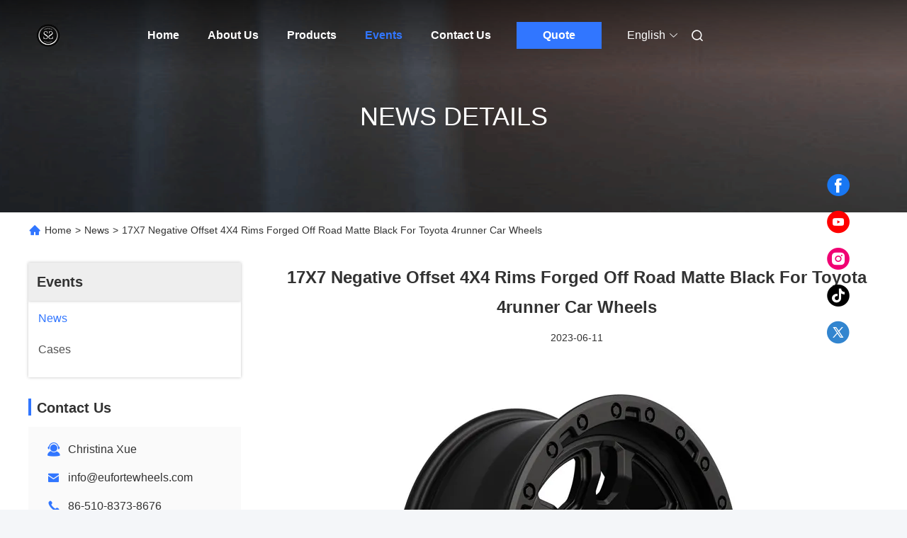

--- FILE ---
content_type: text/html
request_url: https://www.eufortewheels.com/news/17x7-negative-offset-4x4-rims-forged-off-road-matte-black-for-toyota-4runner-car-wheels-145403.html
body_size: 20355
content:
<!DOCTYPE html>
<html lang="en">
<head>
	<meta charset="utf-8">
	<meta http-equiv="X-UA-Compatible" content="IE=edge">
	<meta name="viewport" content="width=device-width, initial-scale=1, maximum-scale=1, minimum-scale=1" />
    <title>17X7 Negative Offset 4X4 Rims Forged Off Road Matte Black For Toyota 4runner Car Wheels</title>
    <meta name="keywords" content="1 Piece Forged Wheels news, 2 Piece Forged Wheels Industry news, 17X7 Negative Offset 4X4 Rims Forged Off Road Matte Black For Toyota 4runner Car Wheels, China Euforte  Enterprises (China) Limited, 3 Piece Forged Wheels supplier news, China 1 Piece Forged Wheels blog" />
    <meta name="description" content="Discover the details of 17X7 Negative Offset 4X4 Rims Forged Off Road Matte Black For Toyota 4runner Car Wheels at Euforte  Enterprises (China) Limited, a leading supplier in China for 1 Piece Forged Wheels and 2 Piece Forged Wheels. Stay informed about the latest industry news and blogs." />
     <link rel='preload'
					  href=/photo/eufortewheels/sitetpl/style/commonV2.css?ver=1740534616 as='style'><link type='text/css' rel='stylesheet'
					  href=/photo/eufortewheels/sitetpl/style/commonV2.css?ver=1740534616 media='all'><meta property="og:title" content="17X7 Negative Offset 4X4 Rims Forged Off Road Matte Black For Toyota 4runner Car Wheels" />
<meta property="og:description" content="Discover the details of 17X7 Negative Offset 4X4 Rims Forged Off Road Matte Black For Toyota 4runner Car Wheels at Euforte  Enterprises (China) Limited, a leading supplier in China for 1 Piece Forged Wheels and 2 Piece Forged Wheels. Stay informed about the latest industry news and blogs." />
<meta property="og:type" content="article" />
<meta property="og:site_name" content="Euforte  Enterprises (China) Limited" />
<meta property="og:url" content="https://www.eufortewheels.com/news/17x7-negative-offset-4x4-rims-forged-off-road-matte-black-for-toyota-4runner-car-wheels-145403.html" />
<meta property="og:image" content="/photo/nd151552345-17x7_negative_offset_4x4_rims_forged_off_road_matte_black_for_toyota_4runner_car_wheels.jpg" />
<link rel="canonical" href="https://www.eufortewheels.com/news/17x7-negative-offset-4x4-rims-forged-off-road-matte-black-for-toyota-4runner-car-wheels-145403.html" />
<link rel="alternate" href="https://m.eufortewheels.com/news/17x7-negative-offset-4x4-rims-forged-off-road-matte-black-for-toyota-4runner-car-wheels-145403.html" media="only screen and (max-width: 640px)" />
<link rel="stylesheet" type="text/css" href="/js/guidefirstcommon.css" />
<style type="text/css">
/*<![CDATA[*/
.consent__cookie {position: fixed;top: 0;left: 0;width: 100%;height: 0%;z-index: 100000;}.consent__cookie_bg {position: fixed;top: 0;left: 0;width: 100%;height: 100%;background: #000;opacity: .6;display: none }.consent__cookie_rel {position: fixed;bottom:0;left: 0;width: 100%;background: #fff;display: -webkit-box;display: -ms-flexbox;display: flex;flex-wrap: wrap;padding: 24px 80px;-webkit-box-sizing: border-box;box-sizing: border-box;-webkit-box-pack: justify;-ms-flex-pack: justify;justify-content: space-between;-webkit-transition: all ease-in-out .3s;transition: all ease-in-out .3s }.consent__close {position: absolute;top: 20px;right: 20px;cursor: pointer }.consent__close svg {fill: #777 }.consent__close:hover svg {fill: #000 }.consent__cookie_box {flex: 1;word-break: break-word;}.consent__warm {color: #777;font-size: 16px;margin-bottom: 12px;line-height: 19px }.consent__title {color: #333;font-size: 20px;font-weight: 600;margin-bottom: 12px;line-height: 23px }.consent__itxt {color: #333;font-size: 14px;margin-bottom: 12px;display: -webkit-box;display: -ms-flexbox;display: flex;-webkit-box-align: center;-ms-flex-align: center;align-items: center }.consent__itxt i {display: -webkit-inline-box;display: -ms-inline-flexbox;display: inline-flex;width: 28px;height: 28px;border-radius: 50%;background: #e0f9e9;margin-right: 8px;-webkit-box-align: center;-ms-flex-align: center;align-items: center;-webkit-box-pack: center;-ms-flex-pack: center;justify-content: center }.consent__itxt svg {fill: #3ca860 }.consent__txt {color: #a6a6a6;font-size: 14px;margin-bottom: 8px;line-height: 17px }.consent__btns {display: -webkit-box;display: -ms-flexbox;display: flex;-webkit-box-orient: vertical;-webkit-box-direction: normal;-ms-flex-direction: column;flex-direction: column;-webkit-box-pack: center;-ms-flex-pack: center;justify-content: center;flex-shrink: 0;}.consent__btn {width: 280px;height: 40px;line-height: 40px;text-align: center;background: #3ca860;color: #fff;border-radius: 4px;margin: 8px 0;-webkit-box-sizing: border-box;box-sizing: border-box;cursor: pointer;font-size:14px}.consent__btn:hover {background: #00823b }.consent__btn.empty {color: #3ca860;border: 1px solid #3ca860;background: #fff }.consent__btn.empty:hover {background: #3ca860;color: #fff }.open .consent__cookie_bg {display: block }.open .consent__cookie_rel {bottom: 0 }@media (max-width: 760px) {.consent__btns {width: 100%;align-items: center;}.consent__cookie_rel {padding: 20px 24px }}.consent__cookie.open {display: block;}.consent__cookie {display: none;}
/*]]>*/
</style>
<style type="text/css">
/*<![CDATA[*/
@media only screen and (max-width:640px){.contact_now_dialog .content-wrap .desc{background-image:url(/images/cta_images/bg_s.png) !important}}.contact_now_dialog .content-wrap .content-wrap_header .cta-close{background-image:url(/images/cta_images/sprite.png) !important}.contact_now_dialog .content-wrap .desc{background-image:url(/images/cta_images/bg_l.png) !important}.contact_now_dialog .content-wrap .cta-btn i{background-image:url(/images/cta_images/sprite.png) !important}.contact_now_dialog .content-wrap .head-tip img{content:url(/images/cta_images/cta_contact_now.png) !important}.cusim{background-image:url(/images/imicon/im.svg) !important}.cuswa{background-image:url(/images/imicon/wa.png) !important}.cusall{background-image:url(/images/imicon/allchat.svg) !important}
/*]]>*/
</style>
<script type="text/javascript" src="/js/guidefirstcommon.js"></script>
<script type="text/javascript">
/*<![CDATA[*/
window.isvideotpl = 1;window.detailurl = '/videoabout.html';
var colorUrl = '';var isShowGuide = 2;var showGuideColor = 0;var im_appid = 10003;var im_msg="Good day, what product are you looking for?";

var cta_cid = 43240;var use_defaulProductInfo = 0;var cta_pid = 0;var test_company = 0;var webim_domain = '';var company_type = 0;var cta_equipment = 'pc'; var setcookie = 'setwebimCookie(0,0,0)'; var whatsapplink = "https://wa.me/8618912373878?text=Hi%2C+Euforte++Enterprises+%28China%29+Limited%2C+I%27m+interested+in+your+products."; function insertMeta(){var str = '<meta name="mobile-web-app-capable" content="yes" /><meta name="viewport" content="width=device-width, initial-scale=1.0" />';document.head.insertAdjacentHTML('beforeend',str);} var element = document.querySelector('a.footer_webim_a[href="/webim/webim_tab.html"]');if (element) {element.parentNode.removeChild(element);}

var colorUrl = '';
var aisearch = 0;
var selfUrl = '';
window.playerReportUrl='/vod/view_count/report';
var query_string = ["News","Detail",145403];
var g_tp = '';
var customtplcolor = 99712;
var str_chat = 'chat';
				var str_call_now = 'call now';
var str_chat_now = 'chat now';
var str_contact1 = 'Get Best Price';var str_chat_lang='english';var str_contact2 = 'Get Price';var str_contact2 = 'Best Price';var str_contact = 'Contact';
window.predomainsub = "";
/*]]>*/
</script>
</head>
<body>
<img src="/logo.gif" style="display:none" alt="logo"/>
<a style="display: none!important;" title="Euforte  Enterprises (China) Limited" class="float-inquiry" href="/contactnow.html" onclick='setinquiryCookie("{\"showproduct\":0,\"pid\":0,\"name\":\"\",\"source_url\":\"\",\"picurl\":\"\",\"propertyDetail\":[],\"username\":\"Christina Xue\",\"viewTime\":\"Last Login : 4 hours 05 minutes ago\",\"subject\":\"Please give us your specific information about your products\",\"countrycode\":\"\"}");'></a>
<script>
var originProductInfo = '';
var originProductInfo = {"showproduct":1,"pid":"11895096","name":"18 19 20 inch barrel and 10 inch lip 3 piece forged wheel rims 5x112 120 120.65 130 150","source_url":"\/videos-11895096-18-19-20-inch-barrel-and-10-inch-lip-3-piece-forged-wheel-rims-5x112-120-120-65-130-150.html","picurl":"\/photo\/pd23712043-18_19_20_inch_barrel_and_10_inch_lip_3_piece_forged_wheel_rims_5x112_120_120_65_130_150.jpg","propertyDetail":[["Diameter","18 19 20 21 22 23"],["H-PCD","(5~8)x(98~150)"],["ET","Customized"]],"company_name":null,"picurl_c":"\/photo\/pc23712043-18_19_20_inch_barrel_and_10_inch_lip_3_piece_forged_wheel_rims_5x112_120_120_65_130_150.jpg","price":"negotiation","username":"Jayden Gu","viewTime":"Last Login : 3 hours 05 minutes ago","subject":"Please send me a quote on your 18 19 20 inch barrel and 10 inch lip 3 piece forged wheel rims 5x112 120 120.65 130 150","countrycode":""};
var save_url = "/contactsave.html";
var update_url = "/updateinquiry.html";
var productInfo = {};
var defaulProductInfo = {};
var myDate = new Date();
var curDate = myDate.getFullYear()+'-'+(parseInt(myDate.getMonth())+1)+'-'+myDate.getDate();
var message = '';
var default_pop = 1;
var leaveMessageDialog = document.getElementsByClassName('leave-message-dialog')[0]; // 获取弹层
var _$$ = function (dom) {
    return document.querySelectorAll(dom);
};
resInfo = originProductInfo;
resInfo['name'] = resInfo['name'] || '';
defaulProductInfo.pid = resInfo['pid'];
defaulProductInfo.productName = resInfo['name'] ?? '';
defaulProductInfo.productInfo = resInfo['propertyDetail'];
defaulProductInfo.productImg = resInfo['picurl_c'];
defaulProductInfo.subject = resInfo['subject'] ?? '';
defaulProductInfo.productImgAlt = resInfo['name'] ?? '';
var inquirypopup_tmp = 1;
var message = 'Dear,'+'\r\n'+"I am interested in"+' '+trim(resInfo['name'])+", could you send me more details such as type, size, MOQ, material, etc."+'\r\n'+"Thanks!"+'\r\n'+"Waiting for your reply.";
var message_1 = 'Dear,'+'\r\n'+"I am interested in"+' '+trim(resInfo['name'])+", could you send me more details such as type, size, MOQ, material, etc."+'\r\n'+"Thanks!"+'\r\n'+"Waiting for your reply.";
var message_2 = 'Hello,'+'\r\n'+"I am looking for"+' '+trim(resInfo['name'])+", please send me the price, specification and picture."+'\r\n'+"Your swift response will be highly appreciated."+'\r\n'+"Feel free to contact me for more information."+'\r\n'+"Thanks a lot.";
var message_3 = 'Hello,'+'\r\n'+trim(resInfo['name'])+' '+"meets my expectations."+'\r\n'+"Please give me the best price and some other product information."+'\r\n'+"Feel free to contact me via my mail."+'\r\n'+"Thanks a lot.";

var message_4 = 'Dear,'+'\r\n'+"What is the FOB price on your"+' '+trim(resInfo['name'])+'?'+'\r\n'+"Which is the nearest port name?"+'\r\n'+"Please reply me as soon as possible, it would be better to share further information."+'\r\n'+"Regards!";
var message_5 = 'Hi there,'+'\r\n'+"I am very interested in your"+' '+trim(resInfo['name'])+'.'+'\r\n'+"Please send me your product details."+'\r\n'+"Looking forward to your quick reply."+'\r\n'+"Feel free to contact me by mail."+'\r\n'+"Regards!";

var message_6 = 'Dear,'+'\r\n'+"Please provide us with information about your"+' '+trim(resInfo['name'])+", such as type, size, material, and of course the best price."+'\r\n'+"Looking forward to your quick reply."+'\r\n'+"Thank you!";
var message_7 = 'Dear,'+'\r\n'+"Can you supply"+' '+trim(resInfo['name'])+" for us?"+'\r\n'+"First we want a price list and some product details."+'\r\n'+"I hope to get reply asap and look forward to cooperation."+'\r\n'+"Thank you very much.";
var message_8 = 'hi,'+'\r\n'+"I am looking for"+' '+trim(resInfo['name'])+", please give me some more detailed product information."+'\r\n'+"I look forward to your reply."+'\r\n'+"Thank you!";
var message_9 = 'Hello,'+'\r\n'+"Your"+' '+trim(resInfo['name'])+" meets my requirements very well."+'\r\n'+"Please send me the price, specification, and similar model will be OK."+'\r\n'+"Feel free to chat with me."+'\r\n'+"Thanks!";
var message_10 = 'Dear,'+'\r\n'+"I want to know more about the details and quotation of"+' '+trim(resInfo['name'])+'.'+'\r\n'+"Feel free to contact me."+'\r\n'+"Regards!";

var r = getRandom(1,10);

defaulProductInfo.message = eval("message_"+r);
    defaulProductInfo.message = eval("message_"+r);
        var mytAjax = {

    post: function(url, data, fn) {
        var xhr = new XMLHttpRequest();
        xhr.open("POST", url, true);
        xhr.setRequestHeader("Content-Type", "application/x-www-form-urlencoded;charset=UTF-8");
        xhr.setRequestHeader("X-Requested-With", "XMLHttpRequest");
        xhr.setRequestHeader('Content-Type','text/plain;charset=UTF-8');
        xhr.onreadystatechange = function() {
            if(xhr.readyState == 4 && (xhr.status == 200 || xhr.status == 304)) {
                fn.call(this, xhr.responseText);
            }
        };
        xhr.send(data);
    },

    postform: function(url, data, fn) {
        var xhr = new XMLHttpRequest();
        xhr.open("POST", url, true);
        xhr.setRequestHeader("X-Requested-With", "XMLHttpRequest");
        xhr.onreadystatechange = function() {
            if(xhr.readyState == 4 && (xhr.status == 200 || xhr.status == 304)) {
                fn.call(this, xhr.responseText);
            }
        };
        xhr.send(data);
    }
};
/*window.onload = function(){
    leaveMessageDialog = document.getElementsByClassName('leave-message-dialog')[0];
    if (window.localStorage.recordDialogStatus=='undefined' || (window.localStorage.recordDialogStatus!='undefined' && window.localStorage.recordDialogStatus != curDate)) {
        setTimeout(function(){
            if(parseInt(inquirypopup_tmp%10) == 1){
                creatDialog(defaulProductInfo, 1);
            }
        }, 6000);
    }
};*/
function trim(str)
{
    str = str.replace(/(^\s*)/g,"");
    return str.replace(/(\s*$)/g,"");
};
function getRandom(m,n){
    var num = Math.floor(Math.random()*(m - n) + n);
    return num;
};
function strBtn(param) {

    var starattextarea = document.getElementById("textareamessage").value.length;
    var email = document.getElementById("startEmail").value;

    var default_tip = document.querySelectorAll(".watermark_container").length;
    if (20 < starattextarea && starattextarea < 3000) {
        if(default_tip>0){
            document.getElementById("textareamessage1").parentNode.parentNode.nextElementSibling.style.display = "none";
        }else{
            document.getElementById("textareamessage1").parentNode.nextElementSibling.style.display = "none";
        }

    } else {
        if(default_tip>0){
            document.getElementById("textareamessage1").parentNode.parentNode.nextElementSibling.style.display = "block";
        }else{
            document.getElementById("textareamessage1").parentNode.nextElementSibling.style.display = "block";
        }

        return;
    }

    // var re = /^([a-zA-Z0-9_-])+@([a-zA-Z0-9_-])+\.([a-zA-Z0-9_-])+/i;/*邮箱不区分大小写*/
    var re = /^[a-zA-Z0-9][\w-]*(\.?[\w-]+)*@[a-zA-Z0-9-]+(\.[a-zA-Z0-9]+)+$/i;
    if (!re.test(email)) {
        document.getElementById("startEmail").nextElementSibling.style.display = "block";
        return;
    } else {
        document.getElementById("startEmail").nextElementSibling.style.display = "none";
    }

    var subject = document.getElementById("pop_subject").value;
    var pid = document.getElementById("pop_pid").value;
    var message = document.getElementById("textareamessage").value;
    var sender_email = document.getElementById("startEmail").value;
    var tel = '';
    if (document.getElementById("tel0") != undefined && document.getElementById("tel0") != '')
        tel = document.getElementById("tel0").value;
    var form_serialize = '&tel='+tel;

    form_serialize = form_serialize.replace(/\+/g, "%2B");
    mytAjax.post(save_url,"pid="+pid+"&subject="+subject+"&email="+sender_email+"&message="+(message)+form_serialize,function(res){
        var mes = JSON.parse(res);
        if(mes.status == 200){
            var iid = mes.iid;
            document.getElementById("pop_iid").value = iid;
            document.getElementById("pop_uuid").value = mes.uuid;

            if(typeof gtag_report_conversion === "function"){
                gtag_report_conversion();//执行统计js代码
            }
            if(typeof fbq === "function"){
                fbq('track','Purchase');//执行统计js代码
            }
        }
    });
    for (var index = 0; index < document.querySelectorAll(".dialog-content-pql").length; index++) {
        document.querySelectorAll(".dialog-content-pql")[index].style.display = "none";
    };
    $('#idphonepql').val(tel);
    document.getElementById("dialog-content-pql-id").style.display = "block";
    ;
};
function twoBtnOk(param) {

    var selectgender = document.getElementById("Mr").innerHTML;
    var iid = document.getElementById("pop_iid").value;
    var sendername = document.getElementById("idnamepql").value;
    var senderphone = document.getElementById("idphonepql").value;
    var sendercname = document.getElementById("idcompanypql").value;
    var uuid = document.getElementById("pop_uuid").value;
    var gender = 2;
    if(selectgender == 'Mr.') gender = 0;
    if(selectgender == 'Mrs.') gender = 1;
    var pid = document.getElementById("pop_pid").value;
    var form_serialize = '';

        form_serialize = form_serialize.replace(/\+/g, "%2B");

    mytAjax.post(update_url,"iid="+iid+"&gender="+gender+"&uuid="+uuid+"&name="+(sendername)+"&tel="+(senderphone)+"&company="+(sendercname)+form_serialize,function(res){});

    for (var index = 0; index < document.querySelectorAll(".dialog-content-pql").length; index++) {
        document.querySelectorAll(".dialog-content-pql")[index].style.display = "none";
    };
    document.getElementById("dialog-content-pql-ok").style.display = "block";

};
function toCheckMust(name) {
    $('#'+name+'error').hide();
}
function handClidk(param) {
    var starattextarea = document.getElementById("textareamessage1").value.length;
    var email = document.getElementById("startEmail1").value;
    var default_tip = document.querySelectorAll(".watermark_container").length;
    if (20 < starattextarea && starattextarea < 3000) {
        if(default_tip>0){
            document.getElementById("textareamessage1").parentNode.parentNode.nextElementSibling.style.display = "none";
        }else{
            document.getElementById("textareamessage1").parentNode.nextElementSibling.style.display = "none";
        }

    } else {
        if(default_tip>0){
            document.getElementById("textareamessage1").parentNode.parentNode.nextElementSibling.style.display = "block";
        }else{
            document.getElementById("textareamessage1").parentNode.nextElementSibling.style.display = "block";
        }

        return;
    }

    // var re = /^([a-zA-Z0-9_-])+@([a-zA-Z0-9_-])+\.([a-zA-Z0-9_-])+/i;
    var re = /^[a-zA-Z0-9][\w-]*(\.?[\w-]+)*@[a-zA-Z0-9-]+(\.[a-zA-Z0-9]+)+$/i;
    if (!re.test(email)) {
        document.getElementById("startEmail1").nextElementSibling.style.display = "block";
        return;
    } else {
        document.getElementById("startEmail1").nextElementSibling.style.display = "none";
    }

    var subject = document.getElementById("pop_subject").value;
    var pid = document.getElementById("pop_pid").value;
    var message = document.getElementById("textareamessage1").value;
    var sender_email = document.getElementById("startEmail1").value;
    var form_serialize = tel = '';
    if (document.getElementById("tel1") != undefined && document.getElementById("tel1") != '')
        tel = document.getElementById("tel1").value;
        mytAjax.post(save_url,"email="+sender_email+"&tel="+tel+"&pid="+pid+"&message="+message+"&subject="+subject+form_serialize,function(res){

        var mes = JSON.parse(res);
        if(mes.status == 200){
            var iid = mes.iid;
            document.getElementById("pop_iid").value = iid;
            document.getElementById("pop_uuid").value = mes.uuid;
            if(typeof gtag_report_conversion === "function"){
                gtag_report_conversion();//执行统计js代码
            }
        }

    });
    for (var index = 0; index < document.querySelectorAll(".dialog-content-pql").length; index++) {
        document.querySelectorAll(".dialog-content-pql")[index].style.display = "none";
    };
    $('#idphonepql').val(tel);
    document.getElementById("dialog-content-pql-id").style.display = "block";

};
window.addEventListener('load', function () {
    $('.checkbox-wrap label').each(function(){
        if($(this).find('input').prop('checked')){
            $(this).addClass('on')
        }else {
            $(this).removeClass('on')
        }
    })
    $(document).on('click', '.checkbox-wrap label' , function(ev){
        if (ev.target.tagName.toUpperCase() != 'INPUT') {
            $(this).toggleClass('on')
        }
    })
})

function hand_video(pdata) {
    data = JSON.parse(pdata);
    productInfo.productName = data.productName;
    productInfo.productInfo = data.productInfo;
    productInfo.productImg = data.productImg;
    productInfo.subject = data.subject;

    var message = 'Dear,'+'\r\n'+"I am interested in"+' '+trim(data.productName)+", could you send me more details such as type, size, quantity, material, etc."+'\r\n'+"Thanks!"+'\r\n'+"Waiting for your reply.";

    var message = 'Dear,'+'\r\n'+"I am interested in"+' '+trim(data.productName)+", could you send me more details such as type, size, MOQ, material, etc."+'\r\n'+"Thanks!"+'\r\n'+"Waiting for your reply.";
    var message_1 = 'Dear,'+'\r\n'+"I am interested in"+' '+trim(data.productName)+", could you send me more details such as type, size, MOQ, material, etc."+'\r\n'+"Thanks!"+'\r\n'+"Waiting for your reply.";
    var message_2 = 'Hello,'+'\r\n'+"I am looking for"+' '+trim(data.productName)+", please send me the price, specification and picture."+'\r\n'+"Your swift response will be highly appreciated."+'\r\n'+"Feel free to contact me for more information."+'\r\n'+"Thanks a lot.";
    var message_3 = 'Hello,'+'\r\n'+trim(data.productName)+' '+"meets my expectations."+'\r\n'+"Please give me the best price and some other product information."+'\r\n'+"Feel free to contact me via my mail."+'\r\n'+"Thanks a lot.";

    var message_4 = 'Dear,'+'\r\n'+"What is the FOB price on your"+' '+trim(data.productName)+'?'+'\r\n'+"Which is the nearest port name?"+'\r\n'+"Please reply me as soon as possible, it would be better to share further information."+'\r\n'+"Regards!";
    var message_5 = 'Hi there,'+'\r\n'+"I am very interested in your"+' '+trim(data.productName)+'.'+'\r\n'+"Please send me your product details."+'\r\n'+"Looking forward to your quick reply."+'\r\n'+"Feel free to contact me by mail."+'\r\n'+"Regards!";

    var message_6 = 'Dear,'+'\r\n'+"Please provide us with information about your"+' '+trim(data.productName)+", such as type, size, material, and of course the best price."+'\r\n'+"Looking forward to your quick reply."+'\r\n'+"Thank you!";
    var message_7 = 'Dear,'+'\r\n'+"Can you supply"+' '+trim(data.productName)+" for us?"+'\r\n'+"First we want a price list and some product details."+'\r\n'+"I hope to get reply asap and look forward to cooperation."+'\r\n'+"Thank you very much.";
    var message_8 = 'hi,'+'\r\n'+"I am looking for"+' '+trim(data.productName)+", please give me some more detailed product information."+'\r\n'+"I look forward to your reply."+'\r\n'+"Thank you!";
    var message_9 = 'Hello,'+'\r\n'+"Your"+' '+trim(data.productName)+" meets my requirements very well."+'\r\n'+"Please send me the price, specification, and similar model will be OK."+'\r\n'+"Feel free to chat with me."+'\r\n'+"Thanks!";
    var message_10 = 'Dear,'+'\r\n'+"I want to know more about the details and quotation of"+' '+trim(data.productName)+'.'+'\r\n'+"Feel free to contact me."+'\r\n'+"Regards!";

    var r = getRandom(1,10);

    productInfo.message = eval("message_"+r);
            if(parseInt(inquirypopup_tmp/10) == 1){
        productInfo.message = "";
    }
    productInfo.pid = data.pid;
    creatDialog(productInfo, 2);
};

function handDialog(pdata) {
    data = JSON.parse(pdata);
    productInfo.productName = data.productName;
    productInfo.productInfo = data.productInfo;
    productInfo.productImg = data.productImg;
    productInfo.subject = data.subject;

    var message = 'Dear,'+'\r\n'+"I am interested in"+' '+trim(data.productName)+", could you send me more details such as type, size, quantity, material, etc."+'\r\n'+"Thanks!"+'\r\n'+"Waiting for your reply.";

    var message = 'Dear,'+'\r\n'+"I am interested in"+' '+trim(data.productName)+", could you send me more details such as type, size, MOQ, material, etc."+'\r\n'+"Thanks!"+'\r\n'+"Waiting for your reply.";
    var message_1 = 'Dear,'+'\r\n'+"I am interested in"+' '+trim(data.productName)+", could you send me more details such as type, size, MOQ, material, etc."+'\r\n'+"Thanks!"+'\r\n'+"Waiting for your reply.";
    var message_2 = 'Hello,'+'\r\n'+"I am looking for"+' '+trim(data.productName)+", please send me the price, specification and picture."+'\r\n'+"Your swift response will be highly appreciated."+'\r\n'+"Feel free to contact me for more information."+'\r\n'+"Thanks a lot.";
    var message_3 = 'Hello,'+'\r\n'+trim(data.productName)+' '+"meets my expectations."+'\r\n'+"Please give me the best price and some other product information."+'\r\n'+"Feel free to contact me via my mail."+'\r\n'+"Thanks a lot.";

    var message_4 = 'Dear,'+'\r\n'+"What is the FOB price on your"+' '+trim(data.productName)+'?'+'\r\n'+"Which is the nearest port name?"+'\r\n'+"Please reply me as soon as possible, it would be better to share further information."+'\r\n'+"Regards!";
    var message_5 = 'Hi there,'+'\r\n'+"I am very interested in your"+' '+trim(data.productName)+'.'+'\r\n'+"Please send me your product details."+'\r\n'+"Looking forward to your quick reply."+'\r\n'+"Feel free to contact me by mail."+'\r\n'+"Regards!";

    var message_6 = 'Dear,'+'\r\n'+"Please provide us with information about your"+' '+trim(data.productName)+", such as type, size, material, and of course the best price."+'\r\n'+"Looking forward to your quick reply."+'\r\n'+"Thank you!";
    var message_7 = 'Dear,'+'\r\n'+"Can you supply"+' '+trim(data.productName)+" for us?"+'\r\n'+"First we want a price list and some product details."+'\r\n'+"I hope to get reply asap and look forward to cooperation."+'\r\n'+"Thank you very much.";
    var message_8 = 'hi,'+'\r\n'+"I am looking for"+' '+trim(data.productName)+", please give me some more detailed product information."+'\r\n'+"I look forward to your reply."+'\r\n'+"Thank you!";
    var message_9 = 'Hello,'+'\r\n'+"Your"+' '+trim(data.productName)+" meets my requirements very well."+'\r\n'+"Please send me the price, specification, and similar model will be OK."+'\r\n'+"Feel free to chat with me."+'\r\n'+"Thanks!";
    var message_10 = 'Dear,'+'\r\n'+"I want to know more about the details and quotation of"+' '+trim(data.productName)+'.'+'\r\n'+"Feel free to contact me."+'\r\n'+"Regards!";

    var r = getRandom(1,10);
    productInfo.message = eval("message_"+r);
            if(parseInt(inquirypopup_tmp/10) == 1){
        productInfo.message = "";
    }
    productInfo.pid = data.pid;
    creatDialog(productInfo, 2);
};

function closepql(param) {

    leaveMessageDialog.style.display = 'none';
};

function closepql2(param) {

    for (var index = 0; index < document.querySelectorAll(".dialog-content-pql").length; index++) {
        document.querySelectorAll(".dialog-content-pql")[index].style.display = "none";
    };
    document.getElementById("dialog-content-pql-ok").style.display = "block";
};

function decodeHtmlEntities(str) {
    var tempElement = document.createElement('div');
    tempElement.innerHTML = str;
    return tempElement.textContent || tempElement.innerText || '';
}

function initProduct(productInfo,type){

    productInfo.productName = decodeHtmlEntities(productInfo.productName);
    productInfo.message = decodeHtmlEntities(productInfo.message);

    leaveMessageDialog = document.getElementsByClassName('leave-message-dialog')[0];
    leaveMessageDialog.style.display = "block";
    if(type == 3){
        var popinquiryemail = document.getElementById("popinquiryemail").value;
        _$$("#startEmail1")[0].value = popinquiryemail;
    }else{
        _$$("#startEmail1")[0].value = "";
    }
    _$$("#startEmail")[0].value = "";
    _$$("#idnamepql")[0].value = "";
    _$$("#idphonepql")[0].value = "";
    _$$("#idcompanypql")[0].value = "";

    _$$("#pop_pid")[0].value = productInfo.pid;
    _$$("#pop_subject")[0].value = productInfo.subject;
    
    if(parseInt(inquirypopup_tmp/10) == 1){
        productInfo.message = "";
    }

    _$$("#textareamessage1")[0].value = productInfo.message;
    _$$("#textareamessage")[0].value = productInfo.message;

    _$$("#dialog-content-pql-id .titlep")[0].innerHTML = productInfo.productName;
    _$$("#dialog-content-pql-id img")[0].setAttribute("src", productInfo.productImg);
    _$$("#dialog-content-pql-id img")[0].setAttribute("alt", productInfo.productImgAlt);

    _$$("#dialog-content-pql-id-hand img")[0].setAttribute("src", productInfo.productImg);
    _$$("#dialog-content-pql-id-hand img")[0].setAttribute("alt", productInfo.productImgAlt);
    _$$("#dialog-content-pql-id-hand .titlep")[0].innerHTML = productInfo.productName;

    if (productInfo.productInfo.length > 0) {
        var ul2, ul;
        ul = document.createElement("ul");
        for (var index = 0; index < productInfo.productInfo.length; index++) {
            var el = productInfo.productInfo[index];
            var li = document.createElement("li");
            var span1 = document.createElement("span");
            span1.innerHTML = el[0] + ":";
            var span2 = document.createElement("span");
            span2.innerHTML = el[1];
            li.appendChild(span1);
            li.appendChild(span2);
            ul.appendChild(li);

        }
        ul2 = ul.cloneNode(true);
        if (type === 1) {
            _$$("#dialog-content-pql-id .left")[0].replaceChild(ul, _$$("#dialog-content-pql-id .left ul")[0]);
        } else {
            _$$("#dialog-content-pql-id-hand .left")[0].replaceChild(ul2, _$$("#dialog-content-pql-id-hand .left ul")[0]);
            _$$("#dialog-content-pql-id .left")[0].replaceChild(ul, _$$("#dialog-content-pql-id .left ul")[0]);
        }
    };
    for (var index = 0; index < _$$("#dialog-content-pql-id .right ul li").length; index++) {
        _$$("#dialog-content-pql-id .right ul li")[index].addEventListener("click", function (params) {
            _$$("#dialog-content-pql-id .right #Mr")[0].innerHTML = this.innerHTML
        }, false)

    };

};
function closeInquiryCreateDialog() {
    document.getElementById("xuanpan_dialog_box_pql").style.display = "none";
};
function showInquiryCreateDialog() {
    document.getElementById("xuanpan_dialog_box_pql").style.display = "block";
};
function submitPopInquiry(){
    var message = document.getElementById("inquiry_message").value;
    var email = document.getElementById("inquiry_email").value;
    var subject = defaulProductInfo.subject;
    var pid = defaulProductInfo.pid;
    if (email === undefined) {
        showInquiryCreateDialog();
        document.getElementById("inquiry_email").style.border = "1px solid red";
        return false;
    };
    if (message === undefined) {
        showInquiryCreateDialog();
        document.getElementById("inquiry_message").style.border = "1px solid red";
        return false;
    };
    if (email.search(/^\w+((-\w+)|(\.\w+))*\@[A-Za-z0-9]+((\.|-)[A-Za-z0-9]+)*\.[A-Za-z0-9]+$/) == -1) {
        document.getElementById("inquiry_email").style.border= "1px solid red";
        showInquiryCreateDialog();
        return false;
    } else {
        document.getElementById("inquiry_email").style.border= "";
    };
    if (message.length < 20 || message.length >3000) {
        showInquiryCreateDialog();
        document.getElementById("inquiry_message").style.border = "1px solid red";
        return false;
    } else {
        document.getElementById("inquiry_message").style.border = "";
    };
    var tel = '';
    if (document.getElementById("tel") != undefined && document.getElementById("tel") != '')
        tel = document.getElementById("tel").value;

    mytAjax.post(save_url,"pid="+pid+"&subject="+subject+"&email="+email+"&message="+(message)+'&tel='+tel,function(res){
        var mes = JSON.parse(res);
        if(mes.status == 200){
            var iid = mes.iid;
            document.getElementById("pop_iid").value = iid;
            document.getElementById("pop_uuid").value = mes.uuid;

        }
    });
    initProduct(defaulProductInfo);
    for (var index = 0; index < document.querySelectorAll(".dialog-content-pql").length; index++) {
        document.querySelectorAll(".dialog-content-pql")[index].style.display = "none";
    };
    $('#idphonepql').val(tel);
    document.getElementById("dialog-content-pql-id").style.display = "block";

};

//带附件上传
function submitPopInquiryfile(email_id,message_id,check_sort,name_id,phone_id,company_id,attachments){

    if(typeof(check_sort) == 'undefined'){
        check_sort = 0;
    }
    var message = document.getElementById(message_id).value;
    var email = document.getElementById(email_id).value;
    var attachments = document.getElementById(attachments).value;
    if(typeof(name_id) !== 'undefined' && name_id != ""){
        var name  = document.getElementById(name_id).value;
    }
    if(typeof(phone_id) !== 'undefined' && phone_id != ""){
        var phone = document.getElementById(phone_id).value;
    }
    if(typeof(company_id) !== 'undefined' && company_id != ""){
        var company = document.getElementById(company_id).value;
    }
    var subject = defaulProductInfo.subject;
    var pid = defaulProductInfo.pid;

    if(check_sort == 0){
        if (email === undefined) {
            showInquiryCreateDialog();
            document.getElementById(email_id).style.border = "1px solid red";
            return false;
        };
        if (message === undefined) {
            showInquiryCreateDialog();
            document.getElementById(message_id).style.border = "1px solid red";
            return false;
        };

        if (email.search(/^\w+((-\w+)|(\.\w+))*\@[A-Za-z0-9]+((\.|-)[A-Za-z0-9]+)*\.[A-Za-z0-9]+$/) == -1) {
            document.getElementById(email_id).style.border= "1px solid red";
            showInquiryCreateDialog();
            return false;
        } else {
            document.getElementById(email_id).style.border= "";
        };
        if (message.length < 20 || message.length >3000) {
            showInquiryCreateDialog();
            document.getElementById(message_id).style.border = "1px solid red";
            return false;
        } else {
            document.getElementById(message_id).style.border = "";
        };
    }else{

        if (message === undefined) {
            showInquiryCreateDialog();
            document.getElementById(message_id).style.border = "1px solid red";
            return false;
        };

        if (email === undefined) {
            showInquiryCreateDialog();
            document.getElementById(email_id).style.border = "1px solid red";
            return false;
        };

        if (message.length < 20 || message.length >3000) {
            showInquiryCreateDialog();
            document.getElementById(message_id).style.border = "1px solid red";
            return false;
        } else {
            document.getElementById(message_id).style.border = "";
        };

        if (email.search(/^\w+((-\w+)|(\.\w+))*\@[A-Za-z0-9]+((\.|-)[A-Za-z0-9]+)*\.[A-Za-z0-9]+$/) == -1) {
            document.getElementById(email_id).style.border= "1px solid red";
            showInquiryCreateDialog();
            return false;
        } else {
            document.getElementById(email_id).style.border= "";
        };

    };

    mytAjax.post(save_url,"pid="+pid+"&subject="+subject+"&email="+email+"&message="+message+"&company="+company+"&attachments="+attachments,function(res){
        var mes = JSON.parse(res);
        if(mes.status == 200){
            var iid = mes.iid;
            document.getElementById("pop_iid").value = iid;
            document.getElementById("pop_uuid").value = mes.uuid;

            if(typeof gtag_report_conversion === "function"){
                gtag_report_conversion();//执行统计js代码
            }
            if(typeof fbq === "function"){
                fbq('track','Purchase');//执行统计js代码
            }
        }
    });
    initProduct(defaulProductInfo);

    if(name !== undefined && name != ""){
        _$$("#idnamepql")[0].value = name;
    }

    if(phone !== undefined && phone != ""){
        _$$("#idphonepql")[0].value = phone;
    }

    if(company !== undefined && company != ""){
        _$$("#idcompanypql")[0].value = company;
    }

    for (var index = 0; index < document.querySelectorAll(".dialog-content-pql").length; index++) {
        document.querySelectorAll(".dialog-content-pql")[index].style.display = "none";
    };
    document.getElementById("dialog-content-pql-id").style.display = "block";

};
function submitPopInquiryByParam(email_id,message_id,check_sort,name_id,phone_id,company_id){

    if(typeof(check_sort) == 'undefined'){
        check_sort = 0;
    }

    var senderphone = '';
    var message = document.getElementById(message_id).value;
    var email = document.getElementById(email_id).value;
    if(typeof(name_id) !== 'undefined' && name_id != ""){
        var name  = document.getElementById(name_id).value;
    }
    if(typeof(phone_id) !== 'undefined' && phone_id != ""){
        var phone = document.getElementById(phone_id).value;
        senderphone = phone;
    }
    if(typeof(company_id) !== 'undefined' && company_id != ""){
        var company = document.getElementById(company_id).value;
    }
    var subject = defaulProductInfo.subject;
    var pid = defaulProductInfo.pid;

    if(check_sort == 0){
        if (email === undefined) {
            showInquiryCreateDialog();
            document.getElementById(email_id).style.border = "1px solid red";
            return false;
        };
        if (message === undefined) {
            showInquiryCreateDialog();
            document.getElementById(message_id).style.border = "1px solid red";
            return false;
        };

        if (email.search(/^\w+((-\w+)|(\.\w+))*\@[A-Za-z0-9]+((\.|-)[A-Za-z0-9]+)*\.[A-Za-z0-9]+$/) == -1) {
            document.getElementById(email_id).style.border= "1px solid red";
            showInquiryCreateDialog();
            return false;
        } else {
            document.getElementById(email_id).style.border= "";
        };
        if (message.length < 20 || message.length >3000) {
            showInquiryCreateDialog();
            document.getElementById(message_id).style.border = "1px solid red";
            return false;
        } else {
            document.getElementById(message_id).style.border = "";
        };
    }else{

        if (message === undefined) {
            showInquiryCreateDialog();
            document.getElementById(message_id).style.border = "1px solid red";
            return false;
        };

        if (email === undefined) {
            showInquiryCreateDialog();
            document.getElementById(email_id).style.border = "1px solid red";
            return false;
        };

        if (message.length < 20 || message.length >3000) {
            showInquiryCreateDialog();
            document.getElementById(message_id).style.border = "1px solid red";
            return false;
        } else {
            document.getElementById(message_id).style.border = "";
        };

        if (email.search(/^\w+((-\w+)|(\.\w+))*\@[A-Za-z0-9]+((\.|-)[A-Za-z0-9]+)*\.[A-Za-z0-9]+$/) == -1) {
            document.getElementById(email_id).style.border= "1px solid red";
            showInquiryCreateDialog();
            return false;
        } else {
            document.getElementById(email_id).style.border= "";
        };

    };

    var productsku = "";
    if($("#product_sku").length > 0){
        productsku = $("#product_sku").html();
    }

    mytAjax.post(save_url,"tel="+senderphone+"&pid="+pid+"&subject="+subject+"&email="+email+"&message="+message+"&messagesku="+encodeURI(productsku),function(res){
        var mes = JSON.parse(res);
        if(mes.status == 200){
            var iid = mes.iid;
            document.getElementById("pop_iid").value = iid;
            document.getElementById("pop_uuid").value = mes.uuid;

            if(typeof gtag_report_conversion === "function"){
                gtag_report_conversion();//执行统计js代码
            }
            if(typeof fbq === "function"){
                fbq('track','Purchase');//执行统计js代码
            }
        }
    });
    initProduct(defaulProductInfo);

    if(name !== undefined && name != ""){
        _$$("#idnamepql")[0].value = name;
    }

    if(phone !== undefined && phone != ""){
        _$$("#idphonepql")[0].value = phone;
    }

    if(company !== undefined && company != ""){
        _$$("#idcompanypql")[0].value = company;
    }

    for (var index = 0; index < document.querySelectorAll(".dialog-content-pql").length; index++) {
        document.querySelectorAll(".dialog-content-pql")[index].style.display = "none";

    };
    document.getElementById("dialog-content-pql-id").style.display = "block";

};

function creat_videoDialog(productInfo, type) {

    if(type == 1){
        if(default_pop != 1){
            return false;
        }
        window.localStorage.recordDialogStatus = curDate;
    }else{
        default_pop = 0;
    }
    initProduct(productInfo, type);
    if (type === 1) {
        // 自动弹出
        for (var index = 0; index < document.querySelectorAll(".dialog-content-pql").length; index++) {

            document.querySelectorAll(".dialog-content-pql")[index].style.display = "none";
        };
        document.getElementById("dialog-content-pql").style.display = "block";
    } else {
        // 手动弹出
        for (var index = 0; index < document.querySelectorAll(".dialog-content-pql").length; index++) {
            document.querySelectorAll(".dialog-content-pql")[index].style.display = "none";
        };
        document.getElementById("dialog-content-pql-id-hand").style.display = "block";
    }
}

function creatDialog(productInfo, type) {

    if(type == 1){
        if(default_pop != 1){
            return false;
        }
        window.localStorage.recordDialogStatus = curDate;
    }else{
        default_pop = 0;
    }
    initProduct(productInfo, type);
    if (type === 1) {
        // 自动弹出
        for (var index = 0; index < document.querySelectorAll(".dialog-content-pql").length; index++) {

            document.querySelectorAll(".dialog-content-pql")[index].style.display = "none";
        };
        document.getElementById("dialog-content-pql").style.display = "block";
    } else {
        // 手动弹出
        for (var index = 0; index < document.querySelectorAll(".dialog-content-pql").length; index++) {
            document.querySelectorAll(".dialog-content-pql")[index].style.display = "none";
        };
        document.getElementById("dialog-content-pql-id-hand").style.display = "block";
    }
}

//带邮箱信息打开询盘框 emailtype=1表示带入邮箱
function openDialog(emailtype){
    var type = 2;//不带入邮箱，手动弹出
    if(emailtype == 1){
        var popinquiryemail = document.getElementById("popinquiryemail").value;
        // var re = /^([a-zA-Z0-9_-])+@([a-zA-Z0-9_-])+\.([a-zA-Z0-9_-])+/i;
        var re = /^[a-zA-Z0-9][\w-]*(\.?[\w-]+)*@[a-zA-Z0-9-]+(\.[a-zA-Z0-9]+)+$/i;
        if (!re.test(popinquiryemail)) {
            //前端提示样式;
            showInquiryCreateDialog();
            document.getElementById("popinquiryemail").style.border = "1px solid red";
            return false;
        } else {
            //前端提示样式;
        }
        var type = 3;
    }
    creatDialog(defaulProductInfo,type);
}

//上传附件
function inquiryUploadFile(){
    var fileObj = document.querySelector("#fileId").files[0];
    //构建表单数据
    var formData = new FormData();
    var filesize = fileObj.size;
    if(filesize > 10485760 || filesize == 0) {
        document.getElementById("filetips").style.display = "block";
        return false;
    }else {
        document.getElementById("filetips").style.display = "none";
    }
    formData.append('popinquiryfile', fileObj);
    document.getElementById("quotefileform").reset();
    var save_url = "/inquiryuploadfile.html";
    mytAjax.postform(save_url,formData,function(res){
        var mes = JSON.parse(res);
        if(mes.status == 200){
            document.getElementById("uploader-file-info").innerHTML = document.getElementById("uploader-file-info").innerHTML + "<span class=op>"+mes.attfile.name+"<a class=delatt id=att"+mes.attfile.id+" onclick=delatt("+mes.attfile.id+");>Delete</a></span>";
            var nowattachs = document.getElementById("attachments").value;
            if( nowattachs !== ""){
                var attachs = JSON.parse(nowattachs);
                attachs[mes.attfile.id] = mes.attfile;
            }else{
                var attachs = {};
                attachs[mes.attfile.id] = mes.attfile;
            }
            document.getElementById("attachments").value = JSON.stringify(attachs);
        }
    });
}
//附件删除
function delatt(attid)
{
    var nowattachs = document.getElementById("attachments").value;
    if( nowattachs !== ""){
        var attachs = JSON.parse(nowattachs);
        if(attachs[attid] == ""){
            return false;
        }
        var formData = new FormData();
        var delfile = attachs[attid]['filename'];
        var save_url = "/inquirydelfile.html";
        if(delfile != "") {
            formData.append('delfile', delfile);
            mytAjax.postform(save_url, formData, function (res) {
                if(res !== "") {
                    var mes = JSON.parse(res);
                    if (mes.status == 200) {
                        delete attachs[attid];
                        document.getElementById("attachments").value = JSON.stringify(attachs);
                        var s = document.getElementById("att"+attid);
                        s.parentNode.remove();
                    }
                }
            });
        }
    }else{
        return false;
    }
}

</script>
<div class="leave-message-dialog" style="display: none">
<style>
    .leave-message-dialog .close:before, .leave-message-dialog .close:after{
        content:initial;
    }
</style>
<div class="dialog-content-pql" id="dialog-content-pql" style="display: none">
    <span class="close" onclick="closepql()"><img src="/images/close.png" alt="close"></span>
    <div class="title">
        <p class="firstp-pql">Leave a Message</p>
        <p class="lastp-pql">We will call you back soon!</p>
    </div>
    <div class="form">
        <div class="textarea">
            <textarea style='font-family: robot;'  name="" id="textareamessage" cols="30" rows="10" style="margin-bottom:14px;width:100%"
                placeholder="Please enter your inquiry details."></textarea>
        </div>
        <p class="error-pql"> <span class="icon-pql"><img src="/images/error.png" alt="Euforte  Enterprises (China) Limited"></span> Your message must be between 20-3,000 characters!</p>
        <input id="startEmail" type="text" placeholder="Enter your E-mail" onkeydown="if(event.keyCode === 13){ strBtn();}">
        <p class="error-pql"><span class="icon-pql"><img src="/images/error.png" alt="Euforte  Enterprises (China) Limited"></span> Please check your E-mail! </p>
                <div class="operations">
            <div class='btn' id="submitStart" type="submit" onclick="strBtn()">SUBMIT</div>
        </div>
            </div>
</div>
<div class="dialog-content-pql dialog-content-pql-id" id="dialog-content-pql-id" style="display:none">
        <span class="close" onclick="closepql2()"><svg t="1648434466530" class="icon" viewBox="0 0 1024 1024" version="1.1" xmlns="http://www.w3.org/2000/svg" p-id="2198" width="16" height="16"><path d="M576 512l277.333333 277.333333-64 64-277.333333-277.333333L234.666667 853.333333 170.666667 789.333333l277.333333-277.333333L170.666667 234.666667 234.666667 170.666667l277.333333 277.333333L789.333333 170.666667 853.333333 234.666667 576 512z" fill="#444444" p-id="2199"></path></svg></span>
    <div class="left">
        <div class="img"><img></div>
        <p class="titlep"></p>
        <ul> </ul>
    </div>
    <div class="right">
                <p class="title">More information facilitates better communication.</p>
                <div style="position: relative;">
            <div class="mr"> <span id="Mr">Mr.</span>
                <ul>
                    <li>Mr.</li>
                    <li>Mrs.</li>
                </ul>
            </div>
            <input style="text-indent: 80px;" type="text" id="idnamepql" placeholder="Input your name">
        </div>
        <input type="text"  id="idphonepql"  placeholder="Phone Number">
        <input type="text" id="idcompanypql"  placeholder="Company" onkeydown="if(event.keyCode === 13){ twoBtnOk();}">
                <div class="btn form_new" id="twoBtnOk" onclick="twoBtnOk()">OK</div>
    </div>
</div>

<div class="dialog-content-pql dialog-content-pql-ok" id="dialog-content-pql-ok" style="display:none">
        <span class="close" onclick="closepql()"><svg t="1648434466530" class="icon" viewBox="0 0 1024 1024" version="1.1" xmlns="http://www.w3.org/2000/svg" p-id="2198" width="16" height="16"><path d="M576 512l277.333333 277.333333-64 64-277.333333-277.333333L234.666667 853.333333 170.666667 789.333333l277.333333-277.333333L170.666667 234.666667 234.666667 170.666667l277.333333 277.333333L789.333333 170.666667 853.333333 234.666667 576 512z" fill="#444444" p-id="2199"></path></svg></span>
    <div class="duihaook"></div>
        <p class="title">Submitted successfully!</p>
        <p class="p1" style="text-align: center; font-size: 18px; margin-top: 14px;">We will call you back soon!</p>
    <div class="btn" onclick="closepql()" id="endOk" style="margin: 0 auto;margin-top: 50px;">OK</div>
</div>
<div class="dialog-content-pql dialog-content-pql-id dialog-content-pql-id-hand" id="dialog-content-pql-id-hand"
    style="display:none">
     <input type="hidden" name="pop_pid" id="pop_pid" value="0">
     <input type="hidden" name="pop_subject" id="pop_subject" value="">
     <input type="hidden" name="pop_iid" id="pop_iid" value="0">
     <input type="hidden" name="pop_uuid" id="pop_uuid" value="0">
        <span class="close" onclick="closepql()"><svg t="1648434466530" class="icon" viewBox="0 0 1024 1024" version="1.1" xmlns="http://www.w3.org/2000/svg" p-id="2198" width="16" height="16"><path d="M576 512l277.333333 277.333333-64 64-277.333333-277.333333L234.666667 853.333333 170.666667 789.333333l277.333333-277.333333L170.666667 234.666667 234.666667 170.666667l277.333333 277.333333L789.333333 170.666667 853.333333 234.666667 576 512z" fill="#444444" p-id="2199"></path></svg></span>
    <div class="left">
        <div class="img"><img></div>
        <p class="titlep"></p>
        <ul> </ul>
    </div>
    <div class="right" style="float:right">
                <div class="title">
            <p class="firstp-pql">Leave a Message</p>
            <p class="lastp-pql">We will call you back soon!</p>
        </div>
                <div class="form">
            <div class="textarea">
                <textarea style='font-family: robot;' name="message" id="textareamessage1" cols="30" rows="10"
                    placeholder="Please enter your inquiry details."></textarea>
            </div>
            <p class="error-pql"> <span class="icon-pql"><img src="/images/error.png" alt="Euforte  Enterprises (China) Limited"></span> Your message must be between 20-3,000 characters!</p>

                            <input style="display:none" id="tel1" name="tel" type="text" oninput="value=value.replace(/[^0-9_+-]/g,'');" placeholder="Phone Number">
                        <input id='startEmail1' name='email' data-type='1' type='text'
                   placeholder="Enter your E-mail"
                   onkeydown='if(event.keyCode === 13){ handClidk();}'>
            
            <p class='error-pql'><span class='icon-pql'>
                    <img src="/images/error.png" alt="Euforte  Enterprises (China) Limited"></span> Please check your E-mail!            </p>

            <div class="operations">
                <div class='btn' id="submitStart1" type="submit" onclick="handClidk()">SUBMIT</div>
            </div>
        </div>
    </div>
</div>
</div>
<div id="xuanpan_dialog_box_pql" class="xuanpan_dialog_box_pql"
    style="display:none;background:rgba(0,0,0,.6);width:100%;height:100%;position: fixed;top:0;left:0;z-index: 999999;">
    <div class="box_pql"
      style="width:526px;height:206px;background:rgba(255,255,255,1);opacity:1;border-radius:4px;position: absolute;left: 50%;top: 50%;transform: translate(-50%,-50%);">
      <div onclick="closeInquiryCreateDialog()" class="close close_create_dialog"
        style="cursor: pointer;height:42px;width:40px;float:right;padding-top: 16px;"><span
          style="display: inline-block;width: 25px;height: 2px;background: rgb(114, 114, 114);transform: rotate(45deg); "><span
            style="display: block;width: 25px;height: 2px;background: rgb(114, 114, 114);transform: rotate(-90deg); "></span></span>
      </div>
      <div
        style="height: 72px; overflow: hidden; text-overflow: ellipsis; display:-webkit-box;-ebkit-line-clamp: 3;-ebkit-box-orient: vertical; margin-top: 58px; padding: 0 84px; font-size: 18px; color: rgba(51, 51, 51, 1); text-align: center; ">
        Please leave your correct email and detailed requirements (20-3,000 characters).</div>
      <div onclick="closeInquiryCreateDialog()" class="close_create_dialog"
        style="width: 139px; height: 36px; background: rgba(253, 119, 34, 1); border-radius: 4px; margin: 16px auto; color: rgba(255, 255, 255, 1); font-size: 18px; line-height: 36px; text-align: center;">
        OK</div>
    </div>
</div>
<style type="text/css">.vr-asidebox {position: fixed; bottom: 290px; left: 16px; width: 160px; height: 90px; background: #eee; overflow: hidden; border: 4px solid rgba(4, 120, 237, 0.24); box-shadow: 0px 8px 16px rgba(0, 0, 0, 0.08); border-radius: 8px; display: none; z-index: 1000; } .vr-small {position: fixed; bottom: 290px; left: 16px; width: 72px; height: 90px; background: url(/images/ctm_icon_vr.png) no-repeat center; background-size: 69.5px; overflow: hidden; display: none; cursor: pointer; z-index: 1000; display: block; text-decoration: none; } .vr-group {position: relative; } .vr-animate {width: 160px; height: 90px; background: #eee; position: relative; } .js-marquee {/*margin-right: 0!important;*/ } .vr-link {position: absolute; top: 0; left: 0; width: 100%; height: 100%; display: none; } .vr-mask {position: absolute; top: 0px; left: 0px; width: 100%; height: 100%; display: block; background: #000; opacity: 0.4; } .vr-jump {position: absolute; top: 0px; left: 0px; width: 100%; height: 100%; display: block; background: url(/images/ctm_icon_see.png) no-repeat center center; background-size: 34px; font-size: 0; } .vr-close {position: absolute; top: 50%; right: 0px; width: 16px; height: 20px; display: block; transform: translate(0, -50%); background: rgba(255, 255, 255, 0.6); border-radius: 4px 0px 0px 4px; cursor: pointer; } .vr-close i {position: absolute; top: 0px; left: 0px; width: 100%; height: 100%; display: block; background: url(/images/ctm_icon_left.png) no-repeat center center; background-size: 16px; } .vr-group:hover .vr-link {display: block; } .vr-logo {position: absolute; top: 4px; left: 4px; width: 50px; height: 14px; background: url(/images/ctm_icon_vrshow.png) no-repeat; background-size: 48px; }
</style>

<div data-head='head'>
<!-- 头部 -->

  <div class="jjdq_99712">
    <!-- 导航栏 -->
            <nav class="nav">
                         
              <div class="ecer-main-w  ecer-flex  ecer-flex-align main">
             
                <div class="ecer-flex ecer-flex-align logo">
                    <a class="ecer-flex ecer-flex-justify ecer-flex-align" href="/"
                        title="Home">
                        <img class="lazyi" data-original="/logo.gif" src="/images/load_icon.gif"
                            alt="Euforte  Enterprises (China) Limited">
                    </a>
                </div>
                <div class="nav-list ecer-flex ecer-flex-align">
                    <!-- <pre>string(11) "news/detail"
</pre> -->
                                            <div class="nav1-list">
                                                        
                            
                            
                            
                            <ul id="nav">
                                <li class="level1">
                                    <!-- 一级homen -->
                                    <a class="level1-a   "
                                        href="/" title="Home">Home</a>
                                </li>
                                <!-- aboutus -->
                                <li class="level1">
                                    <a class="level1-a "  href="/aboutus.html"
                                        title="About Us">About
                                        Us
                                        <ul>
                                            <!-- 二级 -->
                                             <!-- 公司介绍 -->
                                             <li class="level2">
                                                <a class="level2-a" href=" /aboutus.html"
                                                    title="About Us">Company Profile</a>
                                            </li>
                                             <!-- 证书 -->
                                             <li class="level2">
                                               <a class="level2-a" href="/factory.html" title="Factory Tour">Factory Tour</a>
                                            </li>
                                             <li class="level2">
                                                <a class="level2-a"  href="/quality.html" title="Quality Control">Quality Control</a>
                                           </li>
                                           
                                        </ul>
                                    </a>
                                </li>
                                <!--product  -->
                                <li class="level1">
            
                                    <a class="level1-a "
                                        href="/products.html" title="Products">
                                        Products
                                        <ul>
                                            
                                                                                        <!-- 二级 -->
                                            <li class="level2">
                                                <a class="level2-a "
                                                    href=/supplier-353580-1-piece-forged-wheels title="quality 1 Piece Forged Wheels factory"><span
                                                        class="main-a">1 Piece Forged Wheels</span>
                                                                                                    </a>
                                                                                            </li>
                                                                                        <!-- 二级 -->
                                            <li class="level2">
                                                <a class="level2-a "
                                                    href=/supplier-353581-2-piece-forged-wheels title="quality 2 Piece Forged Wheels factory"><span
                                                        class="main-a">2 Piece Forged Wheels</span>
                                                                                                    </a>
                                                                                            </li>
                                                                                        <!-- 二级 -->
                                            <li class="level2">
                                                <a class="level2-a "
                                                    href=/supplier-353582-3-piece-forged-wheels title="quality 3 Piece Forged Wheels factory"><span
                                                        class="main-a">3 Piece Forged Wheels</span>
                                                                                                    </a>
                                                                                            </li>
                                                                                        <!-- 二级 -->
                                            <li class="level2">
                                                <a class="level2-a "
                                                    href=/supplier-353584-forged-off-road-wheels title="quality Forged Off Road Wheels factory"><span
                                                        class="main-a">Forged Off Road Wheels</span>
                                                                                                    </a>
                                                                                            </li>
                                                                                        <!-- 二级 -->
                                            <li class="level2">
                                                <a class="level2-a "
                                                    href=/supplier-354485-military-forged-wheels title="quality Military Forged Wheels factory"><span
                                                        class="main-a">Military Forged Wheels</span>
                                                                                                    </a>
                                                                                            </li>
                                                                                        <!-- 二级 -->
                                            <li class="level2">
                                                <a class="level2-a "
                                                    href=/supplier-412126-motorcycle-harley-custom-wheels title="quality Motorcycle Harley Custom Wheels factory"><span
                                                        class="main-a">Motorcycle Harley Custom Wheels</span>
                                                                                                    </a>
                                                                                            </li>
                                                                                        <!-- 二级 -->
                                            <li class="level2">
                                                <a class="level2-a "
                                                    href=/supplier-354486-porsche-forged-wheels title="quality Porsche Forged Wheels factory"><span
                                                        class="main-a">Porsche Forged Wheels</span>
                                                                                                    </a>
                                                                                            </li>
                                                                                        <!-- 二级 -->
                                            <li class="level2">
                                                <a class="level2-a "
                                                    href=/supplier-354487-mercedes-benz-forged-wheels title="quality Mercedes Benz Forged Wheels factory"><span
                                                        class="main-a">Mercedes Benz Forged Wheels</span>
                                                                                                    </a>
                                                                                            </li>
                                                                                        <!-- 二级 -->
                                            <li class="level2">
                                                <a class="level2-a "
                                                    href=/supplier-354488-bmw-forged-wheels title="quality BMW Forged Wheels factory"><span
                                                        class="main-a">BMW Forged Wheels</span>
                                                                                                    </a>
                                                                                            </li>
                                                                                        <!-- 二级 -->
                                            <li class="level2">
                                                <a class="level2-a "
                                                    href=/supplier-354489-audi-forged-wheels title="quality Audi Forged Wheels factory"><span
                                                        class="main-a">Audi Forged Wheels</span>
                                                                                                    </a>
                                                                                            </li>
                                                                                        <!-- 二级 -->
                                            <li class="level2">
                                                <a class="level2-a "
                                                    href=/supplier-354490-range-rover-forged-wheels title="quality Range Rover Forged Wheels factory"><span
                                                        class="main-a">Range Rover Forged Wheels</span>
                                                                                                    </a>
                                                                                            </li>
                                                                                        <!-- 二级 -->
                                            <li class="level2">
                                                <a class="level2-a "
                                                    href=/supplier-354491-lexus-forged-wheels title="quality Lexus Forged Wheels factory"><span
                                                        class="main-a">Lexus Forged Wheels</span>
                                                                                                    </a>
                                                                                            </li>
                                                                                        <!-- 二级 -->
                                            <li class="level2">
                                                <a class="level2-a "
                                                    href=/supplier-354636-ferrari-forged-wheels title="quality Ferrari Forged Wheels factory"><span
                                                        class="main-a">Ferrari Forged Wheels</span>
                                                                                                    </a>
                                                                                            </li>
                                                                                    </ul>
                                    </a>

                                </li>
                                 
                                                                  
                                                                  
                                                                  
                                                                  
                                                                  
                                                                  
                                                                  
                                                                 <!-- Solutions -->
                                <li class="level1">
                                    <a class="level1-a on" href="/news.html" title="News">Events</a>
                                    
                                     <ul>
                                            <!-- 二级 -->
                                             <!-- 公司介绍 -->
                                             <li class="level2">
                                                <a class="level2-a"  href="/news.html" title="News">News</a>
                                            </li>
                                             <!-- 证书 -->
                                             <li class="level2">
                                                <a class="level2-a"  href="/cases.html" title="Cases">Cases</a>
                                            </li>
                                           
                                        </ul>
                                </li>
                                                                                                <!-- vr -->
                                
                                  
                                                                  
                                                                  
                                                                  
                                                                  
                                                                  
                                                                  
                                                                  
                                                                                                  <!--video -->
                                                                                                                                                                                                                                                                                                                                                                                                                                                                                                                                                                                                        <li class="level1 contact"><a class="level1-a" href="/contactus.html" title="contact">Contact Us</a>
                                </li>
                                                            </ul>
                        </div>
                        <a href="/contactnow.html" title="Quote" class="requestbtn"
                            target="_blank">Quote</a>
                        <div class="img-link language-list ecer-flex ecer-flex-align">
                            <div class="switchlang ecer-flex ecer-flex-align">
                                <span class="text">English</span>
                                <span class="icon feitian  ft-previouspage arrow">
                                </span>
                            </div>
                            <ul class="langu">
                                <!--array(20) {
  ["english"]=>
  array(7) {
    ["show"]=>
    string(7) "english"
    ["showcurlan"]=>
    string(7) "english"
    ["showself"]=>
    string(7) "english"
    ["shortshow"]=>
    string(2) "en"
    ["url"]=>
    string(134) "https://www.eufortewheels.com/news/17x7-negative-offset-4x4-rims-forged-off-road-matte-black-for-toyota-4runner-car-wheels-145403.html"
    ["cn"]=>
    string(6) "英语"
    ["curlang"]=>
    string(7) "english"
  }
  ["french"]=>
  array(7) {
    ["show"]=>
    string(9) "français"
    ["showcurlan"]=>
    string(6) "french"
    ["showself"]=>
    string(9) "français"
    ["shortshow"]=>
    string(2) "fr"
    ["url"]=>
    string(137) "https://french.eufortewheels.com/news/17x7-negative-offset-4x4-rims-forged-off-road-matte-black-for-toyota-4runner-car-wheels-145403.html"
    ["cn"]=>
    string(6) "法语"
    ["curlang"]=>
    string(6) "french"
  }
  ["german"]=>
  array(7) {
    ["show"]=>
    string(7) "Deutsch"
    ["showcurlan"]=>
    string(6) "german"
    ["showself"]=>
    string(7) "Deutsch"
    ["shortshow"]=>
    string(2) "de"
    ["url"]=>
    string(137) "https://german.eufortewheels.com/news/17x7-negative-offset-4x4-rims-forged-off-road-matte-black-for-toyota-4runner-car-wheels-145403.html"
    ["cn"]=>
    string(6) "德语"
    ["curlang"]=>
    string(6) "german"
  }
  ["italian"]=>
  array(7) {
    ["show"]=>
    string(8) "Italiano"
    ["showcurlan"]=>
    string(7) "italian"
    ["showself"]=>
    string(8) "Italiano"
    ["shortshow"]=>
    string(2) "it"
    ["url"]=>
    string(138) "https://italian.eufortewheels.com/news/17x7-negative-offset-4x4-rims-forged-off-road-matte-black-for-toyota-4runner-car-wheels-145403.html"
    ["cn"]=>
    string(12) "意大利语"
    ["curlang"]=>
    string(7) "italian"
  }
  ["russian"]=>
  array(7) {
    ["show"]=>
    string(14) "Русский"
    ["showcurlan"]=>
    string(7) "russian"
    ["showself"]=>
    string(14) "Русский"
    ["shortshow"]=>
    string(2) "ru"
    ["url"]=>
    string(138) "https://russian.eufortewheels.com/news/17x7-negative-offset-4x4-rims-forged-off-road-matte-black-for-toyota-4runner-car-wheels-145403.html"
    ["cn"]=>
    string(6) "俄语"
    ["curlang"]=>
    string(7) "russian"
  }
  ["spanish"]=>
  array(7) {
    ["show"]=>
    string(8) "Español"
    ["showcurlan"]=>
    string(7) "spanish"
    ["showself"]=>
    string(8) "Español"
    ["shortshow"]=>
    string(2) "es"
    ["url"]=>
    string(138) "https://spanish.eufortewheels.com/news/17x7-negative-offset-4x4-rims-forged-off-road-matte-black-for-toyota-4runner-car-wheels-145403.html"
    ["cn"]=>
    string(12) "西班牙语"
    ["curlang"]=>
    string(7) "spanish"
  }
  ["portuguese"]=>
  array(7) {
    ["show"]=>
    string(10) "português"
    ["showcurlan"]=>
    string(10) "portuguese"
    ["showself"]=>
    string(10) "português"
    ["shortshow"]=>
    string(2) "pt"
    ["url"]=>
    string(141) "https://portuguese.eufortewheels.com/news/17x7-negative-offset-4x4-rims-forged-off-road-matte-black-for-toyota-4runner-car-wheels-145403.html"
    ["cn"]=>
    string(12) "葡萄牙语"
    ["curlang"]=>
    string(10) "portuguese"
  }
  ["dutch"]=>
  array(7) {
    ["show"]=>
    string(11) "Nederlandse"
    ["showcurlan"]=>
    string(5) "dutch"
    ["showself"]=>
    string(11) "Nederlandse"
    ["shortshow"]=>
    string(2) "nl"
    ["url"]=>
    string(136) "https://dutch.eufortewheels.com/news/17x7-negative-offset-4x4-rims-forged-off-road-matte-black-for-toyota-4runner-car-wheels-145403.html"
    ["cn"]=>
    string(9) "荷兰语"
    ["curlang"]=>
    string(5) "dutch"
  }
  ["greek"]=>
  array(7) {
    ["show"]=>
    string(16) "ελληνικά"
    ["showcurlan"]=>
    string(5) "greek"
    ["showself"]=>
    string(16) "ελληνικά"
    ["shortshow"]=>
    string(2) "el"
    ["url"]=>
    string(136) "https://greek.eufortewheels.com/news/17x7-negative-offset-4x4-rims-forged-off-road-matte-black-for-toyota-4runner-car-wheels-145403.html"
    ["cn"]=>
    string(9) "希腊语"
    ["curlang"]=>
    string(5) "greek"
  }
  ["japanese"]=>
  array(7) {
    ["show"]=>
    string(9) "日本語"
    ["showcurlan"]=>
    string(8) "japanese"
    ["showself"]=>
    string(9) "日本語"
    ["shortshow"]=>
    string(2) "ja"
    ["url"]=>
    string(139) "https://japanese.eufortewheels.com/news/17x7-negative-offset-4x4-rims-forged-off-road-matte-black-for-toyota-4runner-car-wheels-145403.html"
    ["cn"]=>
    string(6) "日语"
    ["curlang"]=>
    string(8) "japanese"
  }
  ["korean"]=>
  array(7) {
    ["show"]=>
    string(6) "한국"
    ["showcurlan"]=>
    string(6) "korean"
    ["showself"]=>
    string(6) "한국"
    ["shortshow"]=>
    string(2) "ko"
    ["url"]=>
    string(137) "https://korean.eufortewheels.com/news/17x7-negative-offset-4x4-rims-forged-off-road-matte-black-for-toyota-4runner-car-wheels-145403.html"
    ["cn"]=>
    string(6) "韩语"
    ["curlang"]=>
    string(6) "korean"
  }
  ["arabic"]=>
  array(7) {
    ["show"]=>
    string(14) "العربية"
    ["showcurlan"]=>
    string(6) "arabic"
    ["showself"]=>
    string(14) "العربية"
    ["shortshow"]=>
    string(2) "ar"
    ["url"]=>
    string(137) "https://arabic.eufortewheels.com/news/17x7-negative-offset-4x4-rims-forged-off-road-matte-black-for-toyota-4runner-car-wheels-145403.html"
    ["cn"]=>
    string(12) "阿拉伯语"
    ["curlang"]=>
    string(6) "arabic"
  }
  ["hindi"]=>
  array(7) {
    ["show"]=>
    string(18) "हिन्दी"
    ["showcurlan"]=>
    string(5) "hindi"
    ["showself"]=>
    string(18) "हिन्दी"
    ["shortshow"]=>
    string(2) "hi"
    ["url"]=>
    string(136) "https://hindi.eufortewheels.com/news/17x7-negative-offset-4x4-rims-forged-off-road-matte-black-for-toyota-4runner-car-wheels-145403.html"
    ["cn"]=>
    string(9) "印地语"
    ["curlang"]=>
    string(5) "hindi"
  }
  ["turkish"]=>
  array(7) {
    ["show"]=>
    string(8) "Türkçe"
    ["showcurlan"]=>
    string(7) "turkish"
    ["showself"]=>
    string(8) "Türkçe"
    ["shortshow"]=>
    string(2) "tr"
    ["url"]=>
    string(138) "https://turkish.eufortewheels.com/news/17x7-negative-offset-4x4-rims-forged-off-road-matte-black-for-toyota-4runner-car-wheels-145403.html"
    ["cn"]=>
    string(12) "土耳其语"
    ["curlang"]=>
    string(7) "turkish"
  }
  ["indonesian"]=>
  array(7) {
    ["show"]=>
    string(9) "indonesia"
    ["showcurlan"]=>
    string(10) "indonesian"
    ["showself"]=>
    string(9) "indonesia"
    ["shortshow"]=>
    string(2) "id"
    ["url"]=>
    string(141) "https://indonesian.eufortewheels.com/news/17x7-negative-offset-4x4-rims-forged-off-road-matte-black-for-toyota-4runner-car-wheels-145403.html"
    ["cn"]=>
    string(18) "印度尼西亚语"
    ["curlang"]=>
    string(10) "indonesian"
  }
  ["vietnamese"]=>
  array(7) {
    ["show"]=>
    string(14) "tiếng Việt"
    ["showcurlan"]=>
    string(10) "vietnamese"
    ["showself"]=>
    string(14) "tiếng Việt"
    ["shortshow"]=>
    string(2) "vi"
    ["url"]=>
    string(141) "https://vietnamese.eufortewheels.com/news/17x7-negative-offset-4x4-rims-forged-off-road-matte-black-for-toyota-4runner-car-wheels-145403.html"
    ["cn"]=>
    string(9) "越南语"
    ["curlang"]=>
    string(10) "vietnamese"
  }
  ["thai"]=>
  array(7) {
    ["show"]=>
    string(9) "ไทย"
    ["showcurlan"]=>
    string(4) "thai"
    ["showself"]=>
    string(9) "ไทย"
    ["shortshow"]=>
    string(2) "th"
    ["url"]=>
    string(135) "https://thai.eufortewheels.com/news/17x7-negative-offset-4x4-rims-forged-off-road-matte-black-for-toyota-4runner-car-wheels-145403.html"
    ["cn"]=>
    string(6) "泰语"
    ["curlang"]=>
    string(4) "thai"
  }
  ["bengali"]=>
  array(7) {
    ["show"]=>
    string(15) "বাংলা"
    ["showcurlan"]=>
    string(7) "bengali"
    ["showself"]=>
    string(15) "বাংলা"
    ["shortshow"]=>
    string(2) "bn"
    ["url"]=>
    string(138) "https://bengali.eufortewheels.com/news/17x7-negative-offset-4x4-rims-forged-off-road-matte-black-for-toyota-4runner-car-wheels-145403.html"
    ["cn"]=>
    string(12) "孟加拉语"
    ["curlang"]=>
    string(7) "bengali"
  }
  ["persian"]=>
  array(7) {
    ["show"]=>
    string(10) "فارسی"
    ["showcurlan"]=>
    string(7) "persian"
    ["showself"]=>
    string(10) "فارسی"
    ["shortshow"]=>
    string(2) "fa"
    ["url"]=>
    string(138) "https://persian.eufortewheels.com/news/17x7-negative-offset-4x4-rims-forged-off-road-matte-black-for-toyota-4runner-car-wheels-145403.html"
    ["cn"]=>
    string(9) "波斯语"
    ["curlang"]=>
    string(7) "persian"
  }
  ["polish"]=>
  array(7) {
    ["show"]=>
    string(6) "polski"
    ["showcurlan"]=>
    string(6) "polish"
    ["showself"]=>
    string(6) "polski"
    ["shortshow"]=>
    string(2) "pl"
    ["url"]=>
    string(137) "https://polish.eufortewheels.com/news/17x7-negative-offset-4x4-rims-forged-off-road-matte-black-for-toyota-4runner-car-wheels-145403.html"
    ["cn"]=>
    string(9) "波兰语"
    ["curlang"]=>
    string(6) "polish"
  }
}
-->
                                                                <li class="ecer-flex ecer-flex-align ecer-flex-justify en">
                                                                        <a href="https://www.eufortewheels.com/news/17x7-negative-offset-4x4-rims-forged-off-road-matte-black-for-toyota-4runner-car-wheels-145403.html" class="active" title="english">english</a>
                                                                    </li>
                                                                <li class="ecer-flex ecer-flex-align ecer-flex-justify fr">
                                                                        <a href="https://french.eufortewheels.com/news/17x7-negative-offset-4x4-rims-forged-off-road-matte-black-for-toyota-4runner-car-wheels-145403.html" title="français">français</a>
                                                                    </li>
                                                                <li class="ecer-flex ecer-flex-align ecer-flex-justify de">
                                                                        <a href="https://german.eufortewheels.com/news/17x7-negative-offset-4x4-rims-forged-off-road-matte-black-for-toyota-4runner-car-wheels-145403.html" title="Deutsch">Deutsch</a>
                                                                    </li>
                                                                <li class="ecer-flex ecer-flex-align ecer-flex-justify it">
                                                                        <a href="https://italian.eufortewheels.com/news/17x7-negative-offset-4x4-rims-forged-off-road-matte-black-for-toyota-4runner-car-wheels-145403.html" title="Italiano">Italiano</a>
                                                                    </li>
                                                                <li class="ecer-flex ecer-flex-align ecer-flex-justify ru">
                                                                        <a href="https://russian.eufortewheels.com/news/17x7-negative-offset-4x4-rims-forged-off-road-matte-black-for-toyota-4runner-car-wheels-145403.html" title="Русский">Русский</a>
                                                                    </li>
                                                                <li class="ecer-flex ecer-flex-align ecer-flex-justify es">
                                                                        <a href="https://spanish.eufortewheels.com/news/17x7-negative-offset-4x4-rims-forged-off-road-matte-black-for-toyota-4runner-car-wheels-145403.html" title="Español">Español</a>
                                                                    </li>
                                                                <li class="ecer-flex ecer-flex-align ecer-flex-justify pt">
                                                                        <a href="https://portuguese.eufortewheels.com/news/17x7-negative-offset-4x4-rims-forged-off-road-matte-black-for-toyota-4runner-car-wheels-145403.html" title="português">português</a>
                                                                    </li>
                                                                <li class="ecer-flex ecer-flex-align ecer-flex-justify nl">
                                                                        <a href="https://dutch.eufortewheels.com/news/17x7-negative-offset-4x4-rims-forged-off-road-matte-black-for-toyota-4runner-car-wheels-145403.html" title="Nederlandse">Nederlandse</a>
                                                                    </li>
                                                                <li class="ecer-flex ecer-flex-align ecer-flex-justify el">
                                                                        <a href="https://greek.eufortewheels.com/news/17x7-negative-offset-4x4-rims-forged-off-road-matte-black-for-toyota-4runner-car-wheels-145403.html" title="ελληνικά">ελληνικά</a>
                                                                    </li>
                                                                <li class="ecer-flex ecer-flex-align ecer-flex-justify ja">
                                                                        <a href="https://japanese.eufortewheels.com/news/17x7-negative-offset-4x4-rims-forged-off-road-matte-black-for-toyota-4runner-car-wheels-145403.html" title="日本語">日本語</a>
                                                                    </li>
                                                                <li class="ecer-flex ecer-flex-align ecer-flex-justify ko">
                                                                        <a href="https://korean.eufortewheels.com/news/17x7-negative-offset-4x4-rims-forged-off-road-matte-black-for-toyota-4runner-car-wheels-145403.html" title="한국">한국</a>
                                                                    </li>
                                                                <li class="ecer-flex ecer-flex-align ecer-flex-justify ar">
                                                                        <a href="https://arabic.eufortewheels.com/news/17x7-negative-offset-4x4-rims-forged-off-road-matte-black-for-toyota-4runner-car-wheels-145403.html" title="العربية">العربية</a>
                                                                    </li>
                                                                <li class="ecer-flex ecer-flex-align ecer-flex-justify hi">
                                                                        <a href="https://hindi.eufortewheels.com/news/17x7-negative-offset-4x4-rims-forged-off-road-matte-black-for-toyota-4runner-car-wheels-145403.html" title="हिन्दी">हिन्दी</a>
                                                                    </li>
                                                                <li class="ecer-flex ecer-flex-align ecer-flex-justify tr">
                                                                        <a href="https://turkish.eufortewheels.com/news/17x7-negative-offset-4x4-rims-forged-off-road-matte-black-for-toyota-4runner-car-wheels-145403.html" title="Türkçe">Türkçe</a>
                                                                    </li>
                                                                <li class="ecer-flex ecer-flex-align ecer-flex-justify id">
                                                                        <a href="https://indonesian.eufortewheels.com/news/17x7-negative-offset-4x4-rims-forged-off-road-matte-black-for-toyota-4runner-car-wheels-145403.html" title="indonesia">indonesia</a>
                                                                    </li>
                                                                <li class="ecer-flex ecer-flex-align ecer-flex-justify vi">
                                                                        <a href="https://vietnamese.eufortewheels.com/news/17x7-negative-offset-4x4-rims-forged-off-road-matte-black-for-toyota-4runner-car-wheels-145403.html" title="tiếng Việt">tiếng Việt</a>
                                                                    </li>
                                                                <li class="ecer-flex ecer-flex-align ecer-flex-justify th">
                                                                        <a href="https://thai.eufortewheels.com/news/17x7-negative-offset-4x4-rims-forged-off-road-matte-black-for-toyota-4runner-car-wheels-145403.html" title="ไทย">ไทย</a>
                                                                    </li>
                                                                <li class="ecer-flex ecer-flex-align ecer-flex-justify bn">
                                                                        <a href="https://bengali.eufortewheels.com/news/17x7-negative-offset-4x4-rims-forged-off-road-matte-black-for-toyota-4runner-car-wheels-145403.html" title="বাংলা">বাংলা</a>
                                                                    </li>
                                                                <li class="ecer-flex ecer-flex-align ecer-flex-justify fa">
                                                                        <a href="https://persian.eufortewheels.com/news/17x7-negative-offset-4x4-rims-forged-off-road-matte-black-for-toyota-4runner-car-wheels-145403.html" title="فارسی">فارسی</a>
                                                                    </li>
                                                                <li class="ecer-flex ecer-flex-align ecer-flex-justify pl">
                                                                        <a href="https://polish.eufortewheels.com/news/17x7-negative-offset-4x4-rims-forged-off-road-matte-black-for-toyota-4runner-car-wheels-145403.html" title="polski">polski</a>
                                                                    </li>
                                                            </ul>
                        </div>
                        <div class="img-link showinput ecer-flex ecer-flex-align">
                            <i id="open_search_btn" class="feitian ft-search1"></i>
                                                            <form method="POST" type="showinput" onsubmit="return jsWidgetSearch(this,'');">
                                                                        <input type="text" name="keyword" placeholder="Search...">
                                    <i class="feitian ft-search1 sousuo keyword"></i>
                                </form>
                               
                        </div>
                    </div>
                </div>
        </nav>
</div></div>
<div data-main='main'>
<div class="jjdq_news_detail_99712" data-script="/js/swiper-bundle.min.js">
  
  <div class="product_qx_p_99709">
    <div class="p_header_top_bg image-part">
     <img src="/images/p_99712/页头 banner-3.png"  alt="products" />
      <div class="p_top_title">
        <span>NEWS DETAILS</span>
      </div>
    </div>
  </div>
  <!-- 面包屑 -->
  <div class="product_curmbs ecer-main-w ">
    <div class="crumbs_99709 ecer-flex">
      <span class="feitian ft-home" alt="Home"></span>
      <a href="/" title="Home">Home</a>
      <span class="icon">&gt;</span>
      <a href="/news.html" title="Latest company news about ">News</a>
      <span class="icon">&gt;</span>
      <div>
        17X7 Negative Offset 4X4 Rims Forged Off Road Matte Black For Toyota 4runner Car Wheels
      </div>
    </div>
  </div>
  <div class="product_cont_p_99709">
    <div class="p_content_box ecer-flex ecer-flex-space-between">
      <div class="p_left">
        <div class="p_l_title">Events</div>
        <div class="p_ul_list">
           
            <div class="p_list_item on">
                <div class="ecer-flex ecer-flex-align ecer-flex-space-between on">
                  <a  href="/news.html" title="News">
                    <h2 style="display:inline">News</h2>
                  </a>
                </div>
              </div>
             <div class="p_list_item">
                <div class="ecer-flex ecer-flex-align ecer-flex-space-between">
                  <a href="/cases.html" title="Cases">
                    <h2 style="display:inline">Cases</h2>
                  </a>
                </div>
              </div>
        </div>

        <div class="p_l_title us_news">Contact Us</div>

        <div class="p_c_lianxi">
            
                    <div class="p_c_item ecer-flex ecer-flex-align">
            <div class="ecer-flex ecer-flex-align">
              <span class="icon feitian ft-customer1"></span>
            
              <span class="p_info ecer-ellipsis">
                 Christina Xue
              </span>
            </div>
          </div>
                    <div class="p_c_item ecer-flex ecer-flex-align">
            <div class="ecer-flex ecer-flex-align">
              <span class="icon feitian ft-mail1"></span>
              
              <span class="p_info ">
                <a href="mailto:info@eufortewheels.com">
                  info@eufortewheels.com
                </a>
              </span>
            </div>
          </div>
                    <div class="p_c_item ecer-flex ecer-flex-align">
            <div  class="ecer-flex ecer-flex-align">
              <span class="icon feitian ft-phone1"></span>
              <span class="p_info ">86-510-8373-8676</span>
            </div>
          </div>
                    <div class="icons ecer-flex ecer-flex-wrap">
                     <!-- wx -->
            
                          
                                <div class="icons_item icon5">
                   <a target="_black" href="https://api.whatsapp.com/send?phone=8618912373878" title="WhatsApp">
                  <i class="feitian ft-whatsapp2"></i>
                   </a> 
                </div>
                                              <div class="icons_item icon6">
                   <a href="mailto:info@eufortewheels.com" title="email">
                  <i class="feitian ft-contact2"></i>
                   </a> 
                </div>
                                             
              </div>
          <div class="p_c_btn" onclick='creatDialog(defaulProductInfo, 2)'><span>Contact Now</span></div>
        </div>
      </div>
      <div class="p_right">
        <!-- 标题cate -->
        <h1 class="aboutus_title">
          17X7 Negative Offset 4X4 Rims Forged Off Road Matte Black For Toyota 4runner Car Wheels
        </h1>
        <div class="aboutus_desc2">          2023-06-11
        </div>
        
                  
            <img class="lazyi"  style="margin:0 auto;display: inherit;margin-bottom:28px;" data-original="/photo/ns151552345-17x7_negative_offset_4x4_rims_forged_off_road_matte_black_for_toyota_4runner_car_wheels.jpg"  src="/images/load_icon.gif" alt="Latest company news about 17X7 Negative Offset 4X4 Rims Forged Off Road Matte Black For Toyota 4runner Car Wheels">
                    <div class="about_us_d_cons"><h1><span style="font-size:16px;"><span style="font-family:times new roman,times,serif;">17X7 Negative Offset 4X4 Rims Forged Off Road Matte Black For Toyota 4runner Car Wheels</span></span></h1>

<p>&nbsp;</p>

<p><img alt="latest company news about 17X7 Negative Offset 4X4 Rims Forged Off Road Matte Black For Toyota 4runner Car Wheels  0" src="/images/load_icon.gif" style="width: 650px; height: 592px;" class="lazyi" data-original="/photo/eufortewheels/editor/20230611230815_73432.jpg"></p></img></div>
     
      </div>
    </div>
  </div>
</div>
<!-- mobile -->
<div class="jjdq_news_detail_99712 news_detail_99709_mobile" data-script="/js/swiper-bundle.min.js">
  
  <div class="product_qx_p_99709">
    <div class="p_header_top_bg image-part">
     <img src="/images/p_99712/页头 banner-3.png"  alt="products" />
      <div class="p_top_title">
        <span>NEWS DETAILS</span>
      </div>
    </div>
  </div>

  <div class="product_cont_p_99709">
    <div class="p_content_box ecer-flex ecer-flex-space-between">
      <div class="p_left">
        <div class="p_l_title">
          <a href="/aboutus.html" title="About Us">About Us</a>
          <i class="icon feitian ft-category"></i>
        </div>
        <div class="p_ul_list">
            <div class="p_list_item">
                <div class="ecer-flex ecer-flex-align ecer-flex-space-between ">
                  <a href="/aboutus.html" title="About Us">
                      <h2 style="display:inline">Company Profile</h2></a>
                </div>
              </div>
            <div class="p_list_item">
                <div class="ecer-flex ecer-flex-align ecer-flex-space-between ">
                      <a  href="/quality.html" title="">
                        <h2 style="display:inline">Certifications</h2></a>  
                </div>
              </div>
            <div class="p_list_item">
                <div class="ecer-flex ecer-flex-align ecer-flex-space-between on">
                  <a  href="/news.html" title="News">
                    <h2 style="display:inline">News</h2>
                  </a>
                </div>
              </div>
              <div class="p_list_item">
                <div class="ecer-flex ecer-flex-align ecer-flex-space-between">
                  <a  href="/contactus.html" title="contact">
                    <h2 style="display:inline">Contact Us</h2>
                  </a>
                </div>
              </div>
        </div>
      </div>
      <div class="p_right">
        <!-- 标题cate -->
        <div class="aboutus_title">
          17X7 Negative Offset 4X4 Rims Forged Off Road Matte Black For Toyota 4runner Car Wheels
        </div>
        <div class="aboutus_desc2">          2023-06-11
        </div>
        
                  
            <img class="lazyi"  style="margin:0 auto;display: inherit;margin-bottom:28px;" data-original="/photo/ns151552345-17x7_negative_offset_4x4_rims_forged_off_road_matte_black_for_toyota_4runner_car_wheels.jpg"  src="/images/load_icon.gif" alt="Latest company news about 17X7 Negative Offset 4X4 Rims Forged Off Road Matte Black For Toyota 4runner Car Wheels">
                    <div class="about_us_d_cons"><h1><span style="font-size:16px;"><span style="font-family:times new roman,times,serif;">17X7 Negative Offset 4X4 Rims Forged Off Road Matte Black For Toyota 4runner Car Wheels</span></span></h1>

<p>&nbsp;</p>

<p><img alt="latest company news about 17X7 Negative Offset 4X4 Rims Forged Off Road Matte Black For Toyota 4runner Car Wheels  0" src="/images/load_icon.gif" style="width: 650px; height: 592px;" class="lazyi" data-original="/photo/eufortewheels/editor/20230611230815_73432.jpg"></p></img></div>
     
      </div>
    </div>
  </div>
</div></div>
<div data-footer='footer'>
<div class="jjdq_wzdb_99712">
    
    <div class="footer_list ecer-flex ecer-flex-col">
      <div class="item1 ecer-flex ecer-flex-justify">
        <img src="/logo.gif" alt="Euforte  Enterprises (China) Limited" />
      </div>
      <div class="item2">
                 <div class="address">
          <i class="icon feitian ft-address2"></i>
          <span>Factory Building No.6, No. 22, Zhenshi Road, Shitangwan Industrial Zone, Huishan District, Wuxi, Jiangsu Province, China Post Code: 213037</span>
        </div>
                 <div class="email">
          <i class="icon feitian ft-mail2"></i>
          <a href="mailto:info@eufortewheels.com">
            <span>Email: info@eufortewheels.com</span>
          </a>
        </div>
                 <div class="phone">
          <i class="icon feitian ft-mobile2"></i>
          <span id="mobile_tel"
            >Tel: +86 13951560872</span
          >
        </div>
              </div>
    </div>
    
    <div class="privacy">
      <a href="/sitemap.html" title="Sitemap"
        >sitemap</a
      >&nbsp;|&nbsp;
      <a href="/privacy.html" title="China Euforte  Enterprises (China) Limited privacy policy"
        >Privacy Policy</a
      >&nbsp;|  China Good
      Quality 1 Piece Forged Wheels Supplier. Copyright ©  2019-2026 Euforte  Enterprises (China) Limited . All
      Rights Reserved.
    </div>
    <!-- 右侧社交列表 -->
    <div class="right_contact_lists_99516">
       
       
            <div class="contact">
                <div class="lists_item">
          <a
            href="https://www.facebook.com/SushaWheels"
            class="relative_a"
            title="Facebook"
            target="_blank"
            rel="noopener"
            title=""
            ><span
              class="icon feitian ft-facebook1"
              style="color: #1877f2"
            ></span>
            <span class="icon feitian ft-facebook1" style="color: #1877f2"></span
          ></a>
        </div>
                 <div class="lists_item">
          <a
            title="youtube"
            class="relative_a"
            href="https://www.youtube.com/@sushawheeltechnology2378"
            target="_blank"
            rel="noopener"
            title="https://www.youtube.com/@sushawheeltechnology2378"
            ><span class="icon feitian ft-youtube1" style="color: #ff0000"></span>
            <span class="icon feitian ft-youtube1" style="color: #ff0000"></span
          ></a>
        </div>
                 <div class="lists_item">
          <a
            title="instagram"
            class="relative_a"
            href="https://www.instagram.com/wuxisushaautopartsco.ltd/"
            target="_blank"
            rel="noopener"
            title="https://www.instagram.com/wuxisushaautopartsco.ltd/"
            ><span
              class="icon feitian ft-instagram1"
              style="color: #f00073"
            ></span>
            <span class="icon feitian ft-instagram1" style="color: #f00073"></span
          ></a>
        </div>
                 <div class="lists_item">
          <a
            title="tiktok"
            class="relative_a"
            href="https://www.tiktok.com/@wuxisushaautoparts"
            target="_blank"
            rel="noopener"
            title=""
            ><span class="icon feitian ft-tiktok1" style="color: #000"></span>
            <span class="icon feitian ft-tiktok1" style="color: #000"></span
          ></a>
        </div>
                                <div class="lists_item">
          <a
            title="twitter"
            class="relative_a"
            href="https://twitter.com/chinaforged"
            target="_blank"
            rel="noopener"
            ><span class="icon feitian ft-twitter1" style="color: #3285cf"></span>
            <span class="icon feitian ft-twitter1" style="color: #3285cf"></span
          ></a>
        </div>
              </div>
       
       
       
       
       
       
       
       
       
          </div>
  </div></div>
			<script type='text/javascript' src='/js/jquery.1.12.4.js'></script>
					  <script type='text/javascript' src='/photo/eufortewheels/sitetpl/style/common.js?ver=1740534616'></script><script type="text/javascript"> (function() {var e = document.createElement('script'); e.type = 'text/javascript'; e.async = true; e.src = '/stats.js'; var s = document.getElementsByTagName('script')[0]; s.parentNode.insertBefore(e, s); })(); </script><noscript><img style="display:none" src="/stats.php" width=0 height=0 rel="nofollow"/></noscript>
<script type="text/javascript" src="/js/guidecommon.js"></script>
<script type="text/javascript" src="/js/webimV3.js"></script>
<script type="text/javascript">
/*<![CDATA[*/

									var htmlContent = `
								<div class="consent__cookie">
									<div class="consent__cookie_bg"></div>
									<div class="consent__cookie_rel">
										<div class="consent__close" onclick="allConsentNotGranted()">
											<svg t="1709102891149" class="icon" viewBox="0 0 1024 1024" version="1.1" xmlns="http://www.w3.org/2000/svg" p-id="3596" xmlns:xlink="http://www.w3.org/1999/xlink" width="32" height="32">
												<path d="M783.36 195.2L512 466.56 240.64 195.2a32 32 0 0 0-45.44 45.44L466.56 512l-271.36 271.36a32 32 0 0 0 45.44 45.44L512 557.44l271.36 271.36a32 32 0 0 0 45.44-45.44L557.44 512l271.36-271.36a32 32 0 0 0-45.44-45.44z" fill="#2C2C2C" p-id="3597"></path>
											</svg>
										</div>
										<div class="consent__cookie_box">
											<div class="consent__warm">Welcome to eufortewheels.com</div>
											<div class="consent__title">eufortewheels.com asks for your consent to use your personal data to:</div>
											<div class="consent__itxt"><i><svg t="1707012116255" class="icon" viewBox="0 0 1024 1024" version="1.1" xmlns="http://www.w3.org/2000/svg" p-id="11708" xmlns:xlink="http://www.w3.org/1999/xlink" width="20" height="20">
														<path d="M768 890.88H256a90.88 90.88 0 0 1-81.28-50.56 94.08 94.08 0 0 1 7.04-99.2A412.16 412.16 0 0 1 421.12 576a231.68 231.68 0 1 1 181.76 0 412.16 412.16 0 0 1 241.92 163.2 94.08 94.08 0 0 1 7.04 99.2 90.88 90.88 0 0 1-83.84 52.48zM512 631.68a344.96 344.96 0 0 0-280.96 146.56 30.08 30.08 0 0 0 0 32.64 26.88 26.88 0 0 0 24.32 16H768a26.88 26.88 0 0 0 24.32-16 30.08 30.08 0 0 0 0-32.64A344.96 344.96 0 0 0 512 631.68z m0-434.56a167.68 167.68 0 1 0 167.68 167.68A167.68 167.68 0 0 0 512 197.12z" p-id="11709"></path>
													</svg></i>Personalised advertising and content, advertising and content measurement, audience research and services development</div>
											<div class="consent__itxt"><i><svg t="1709102557526" class="icon" viewBox="0 0 1024 1024" version="1.1" xmlns="http://www.w3.org/2000/svg" p-id="2631" xmlns:xlink="http://www.w3.org/1999/xlink" width="20" height="20">
														<path d="M876.8 320H665.6c-70.4 0-128 57.6-128 128v358.4c0 70.4 57.6 128 128 128h211.2c70.4 0 128-57.6 128-128V448c0-70.4-57.6-128-128-128z m-211.2 64h211.2c32 0 64 25.6 64 64v320H608V448c0-38.4 25.6-64 57.6-64z m211.2 480H665.6c-25.6 0-44.8-12.8-57.6-38.4h320c-6.4 25.6-25.6 38.4-51.2 38.4z" p-id="2632"></path>
														<path d="M499.2 704c0-19.2-12.8-32-32-32H140.8c-19.2 0-38.4-19.2-38.4-38.4V224c0-19.2 19.2-32 38.4-32H768c19.2 0 38.4 19.2 38.4 38.4v38.4c0 19.2 12.8 32 32 32s32-12.8 32-32V224c0-51.2-44.8-96-102.4-96H140.8c-57.6 0-102.4 44.8-102.4 96v409.6c0 57.6 44.8 102.4 102.4 102.4h326.4c25.6 0 32-19.2 32-32z m0 64H326.4c-19.2 0-32 12.8-32 32s12.8 32 32 32h166.4c19.2 0 32-12.8 32-32s-12.8-32-25.6-32z" p-id="2633"></path>
													</svg></i>Store and/or access information on a device</div>
											<div class="consent__txt">Your personal data will be processed and information from your device (cookies, unique identifiers, and other device data) may be stored by, accessed by and shared with 135 TCF vendor(s) and 65 ad partner(s), or used specifically by this site or app.</div>
											<div class="consent__txt">Some vendors may process your personal data on the basis of legitimate interest, which you can object to by do not consent. Contact our platform customer service, you can also withdraw your consent.</div>


										</div>
										<div class="consent__btns">
											<span class="consent__btn" onclick="allConsentGranted()">Consent</span>
											<span class="consent__btn empty" onclick="allConsentNotGranted()">Do not consent</span>
										</div>
									</div>
								</div>
							`;
							var newElement = document.createElement('div');
							newElement.innerHTML = htmlContent;
							document.body.appendChild(newElement);
							var consent__cookie = {
								init:function(){},
								open:function(){
									document.querySelector('.consent__cookie').className = 'consent__cookie open';
									document.body.style.overflow = 'hidden';
								},
								close:function(){
									document.querySelector('.consent__cookie').className = 'consent__cookie';
									document.body.style.overflow = '';
								}
							};
		
/*]]>*/
</script>
<script type="application/ld+json">
[
    {
        "@context": "https://schema.org/",
        "@type": "NewsArticle",
        "mainEntityOfPage": {
            "@type": "WebPage",
            "@id": "/news/17x7-negative-offset-4x4-rims-forged-off-road-matte-black-for-toyota-4runner-car-wheels-145403.html"
        },
        "headline": "17X7 Negative Offset 4X4 Rims Forged Off Road Matte Black For Toyota 4runner Car Wheels",
        "image": "https://www.eufortewheels.com/photo/nl151552345-17x7_negative_offset_4x4_rims_forged_off_road_matte_black_for_toyota_4runner_car_wheels.jpg",
        "datePublished": "2023-06-11 23:07:55",
        "dateModified": "2023-06-11 23:08:59",
        "author": {
            "@type": "Person",
            "name": "Euforte  Enterprises (China) Limited",
            "url": "/news/17x7-negative-offset-4x4-rims-forged-off-road-matte-black-for-toyota-4runner-car-wheels-145403.html"
        }
    },
    {
        "@context": "https://schema.org/",
        "@type": "NewsArticle",
        "mainEntityOfPage": {
            "@type": "WebPage",
            "@id": "/blog/17x7-negative-offset-4x4-rims-forged-off-road-matte-black-for-toyota-4runner-car-wheels-145403.html"
        },
        "headline": "17X7 Negative Offset 4X4 Rims Forged Off Road Matte Black For Toyota 4runner Car Wheels",
        "image": "https://www.eufortewheels.com/photo/nl151552345-17x7_negative_offset_4x4_rims_forged_off_road_matte_black_for_toyota_4runner_car_wheels.jpg",
        "datePublished": "2023-06-11 23:07:55",
        "dateModified": "2023-06-11 23:08:59",
        "author": {
            "@type": "Person",
            "name": "Euforte  Enterprises (China) Limited",
            "url": "/blog/17x7-negative-offset-4x4-rims-forged-off-road-matte-black-for-toyota-4runner-car-wheels-145403.html"
        }
    }
]
</script></body>
</html>
<!-- static:2026-01-14 14:05:57 -->
